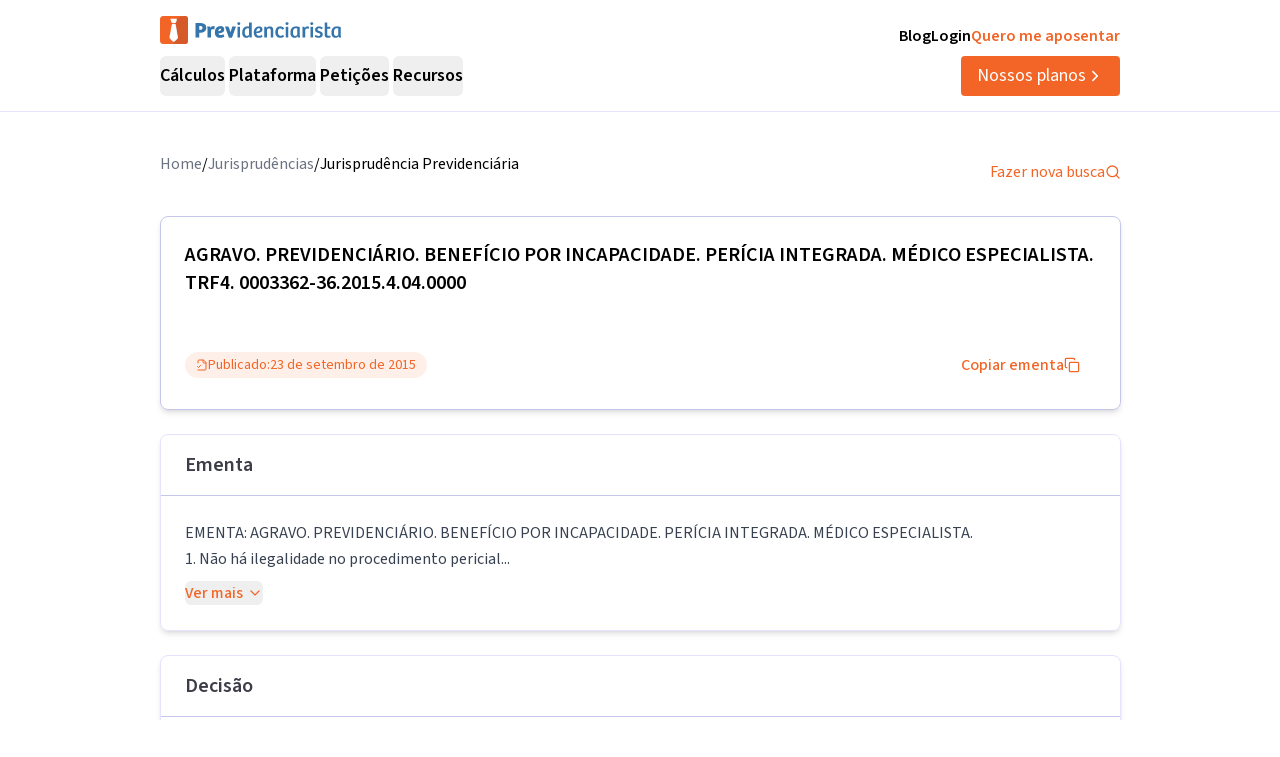

--- FILE ---
content_type: text/html; charset=utf-8
request_url: https://previdenciarista.com/TRF4/agravo-beneficio-por-incapacidade-pericia-integrada-medico-especialista-2015-09-23-0003362-36-2015-4-04-0000-7799753/
body_size: 19082
content:
<!DOCTYPE html><html lang="pt-BR" class="source_sans_3_89debad-module__dAezZG__className overflow-x-hidden"><head><meta charSet="utf-8"/><meta name="viewport" content="width=device-width, initial-scale=1"/><link rel="stylesheet" href="/_next/static/chunks/7c9a8ad2057d75c1.css?dpl=dpl_6Fw3CXoMqLahRToXrxewVzry6udw" data-precedence="next"/><link rel="stylesheet" href="/_next/static/chunks/84499412de071ebf.css?dpl=dpl_6Fw3CXoMqLahRToXrxewVzry6udw" data-precedence="next"/><link rel="preload" as="script" fetchPriority="low" href="/_next/static/chunks/e92f969284c31c96.js?dpl=dpl_6Fw3CXoMqLahRToXrxewVzry6udw"/><script src="/_next/static/chunks/037a91246871a318.js?dpl=dpl_6Fw3CXoMqLahRToXrxewVzry6udw" async=""></script><script src="/_next/static/chunks/94bde6376cf279be.js?dpl=dpl_6Fw3CXoMqLahRToXrxewVzry6udw" async=""></script><script src="/_next/static/chunks/89262f987f73df59.js?dpl=dpl_6Fw3CXoMqLahRToXrxewVzry6udw" async=""></script><script src="/_next/static/chunks/turbopack-be7d59ab2935bf20.js?dpl=dpl_6Fw3CXoMqLahRToXrxewVzry6udw" async=""></script><script src="/_next/static/chunks/b0a847d51681f483.js?dpl=dpl_6Fw3CXoMqLahRToXrxewVzry6udw" async=""></script><script src="/_next/static/chunks/a6c0991c9fc65970.js?dpl=dpl_6Fw3CXoMqLahRToXrxewVzry6udw" async=""></script><script src="/_next/static/chunks/ff1a16fafef87110.js?dpl=dpl_6Fw3CXoMqLahRToXrxewVzry6udw" async=""></script><script src="/_next/static/chunks/247eb132b7f7b574.js?dpl=dpl_6Fw3CXoMqLahRToXrxewVzry6udw" async=""></script><script src="/_next/static/chunks/d5146424d5be2bb5.js?dpl=dpl_6Fw3CXoMqLahRToXrxewVzry6udw" async=""></script><script src="/_next/static/chunks/b9d727a533a88e22.js?dpl=dpl_6Fw3CXoMqLahRToXrxewVzry6udw" async=""></script><script src="/_next/static/chunks/941300d7dfe76445.js?dpl=dpl_6Fw3CXoMqLahRToXrxewVzry6udw" async=""></script><script src="/_next/static/chunks/d893638e6388d445.js?dpl=dpl_6Fw3CXoMqLahRToXrxewVzry6udw" async=""></script><script src="/_next/static/chunks/9ec3db53ef51b017.js?dpl=dpl_6Fw3CXoMqLahRToXrxewVzry6udw" async=""></script><script src="/_next/static/chunks/5d88d6960b80a175.js?dpl=dpl_6Fw3CXoMqLahRToXrxewVzry6udw" async=""></script><script src="/_next/static/chunks/5ccc7154a014de0d.js?dpl=dpl_6Fw3CXoMqLahRToXrxewVzry6udw" async=""></script><script src="/_next/static/chunks/a38c56d7b596f473.js?dpl=dpl_6Fw3CXoMqLahRToXrxewVzry6udw" async=""></script><script src="/_next/static/chunks/8afec6fa1b0d56d0.js?dpl=dpl_6Fw3CXoMqLahRToXrxewVzry6udw" async=""></script><script src="/_next/static/chunks/d963a082cdb69b90.js?dpl=dpl_6Fw3CXoMqLahRToXrxewVzry6udw" async=""></script><script src="/_next/static/chunks/9eac687b985a7deb.js?dpl=dpl_6Fw3CXoMqLahRToXrxewVzry6udw" async=""></script><script src="/_next/static/chunks/8e8bf7d9981d9462.js?dpl=dpl_6Fw3CXoMqLahRToXrxewVzry6udw" async=""></script><link rel="preconnect" href="https://www.googletagmanager.com"/><link rel="preconnect" href="https://www.google-analytics.com"/><link rel="preconnect" href="https://d2ws28wh88s8ta.cloudfront.net"/><link rel="preconnect" href="https://dnz6yh8i3gcjs.cloudfront.net"/><link rel="preconnect" href="https://d2f1b5qfzcjkhq.cloudfront.net"/><meta name="next-size-adjust" content=""/><title>0003362-36.2015.4.04.0000/TRF4: AGRAVO. PREVIDENCIÁRIO...</title><meta name="description" content="EMENTA: AGRAVO. PREVIDENCIÁRIO. BENEFÍCIO POR INCAPACIDADE. PERÍCIA INTEGRADA. MÉDICO ESPECIALISTA. 1. Não há ilegalidade no procedimento pericial..."/><link rel="canonical" href="https://previdenciarista.com/trf4/agravo-beneficio-por-incapacidade-pericia-integrada-medico-especialista-2015-09-23-0003362-36-2015-4-04-0000-7799753/"/><meta property="og:title" content="0003362-36.2015.4.04.0000/TRF4: AGRAVO. PREVIDENCIÁRIO..."/><meta property="og:description" content="EMENTA: AGRAVO. PREVIDENCIÁRIO. BENEFÍCIO POR INCAPACIDADE. PERÍCIA INTEGRADA. MÉDICO ESPECIALISTA. 1. Não há ilegalidade no procedimento pericial..."/><meta property="og:url" content="https://previdenciarista.com/trf4/agravo-beneficio-por-incapacidade-pericia-integrada-medico-especialista-2015-09-23-0003362-36-2015-4-04-0000-7799753/"/><meta name="twitter:card" content="summary"/><meta name="twitter:title" content="0003362-36.2015.4.04.0000/TRF4: AGRAVO. PREVIDENCIÁRIO..."/><meta name="twitter:description" content="EMENTA: AGRAVO. PREVIDENCIÁRIO. BENEFÍCIO POR INCAPACIDADE. PERÍCIA INTEGRADA. MÉDICO ESPECIALISTA. 1. Não há ilegalidade no procedimento pericial..."/><link rel="icon" href="/favicon.ico?favicon.bce1550f.ico" sizes="32x32" type="image/x-icon"/><link rel="icon" href="/icon.png?icon.bce1550f.png" sizes="32x32" type="image/png"/><link rel="apple-touch-icon" href="/apple-icon.png?apple-icon.bce1550f.png" sizes="32x32" type="image/png"/><script type="application/ld+json">{"@context":"https://schema.org","@type":"Organization","@id":"https://previdenciarista.com/#Organization/","name":"Previdenciarista","alternateName":["Prev"],"legalName":"Previdenciarista Software Jurídico Ltda","description":"Plataforma de cálculos previdenciários e petições jurídicas para advogados de direito previdenciário.","url":"https://previdenciarista.com/","image":"https://previdenciarista.com/logos/brand.png","email":"contato@previdenciarista.com","telephone":"+555140638860","foundingDate":"2013-02-01","taxID":"19.765.871/0001-24","numberOfEmployees":{"type":"QuantitativeValue","minValue":20,"maxValue":30},"sameAs":["https://www.facebook.com/Previdenciaristacom","https://www.instagram.com/prevsite/","https://www.youtube.com/@prevsite","https://www.linkedin.com/company/previdenciarista","https://www.crunchbase.com/organization/previdenciarista","https://x.com/prevsite","https://previdenciarista.com/#organization/","https://previdenciarista.com/blog/","https://previdenciarista.com/#organization/","https://previdenciarista.com/blog/historia/"],"address":{"@type":"PostalAddress","streetAddress":"Rua Paul Harris, 91, sala 7","addressLocality":"Santa Maria","addressRegion":"BR","postalCode":"97015-480","addressCountry":"BR"}}</script><script type="application/ld+json">{"@context":"https://schema.org","@type":"Brand","slogan":"A plataforma indispensável para quem quer atuar em Direito Previdenciário.","@id":"https://previdenciarista.com/#Brand/","logo":"https://previdenciarista.com/logos/brand.png"}</script><script type="application/ld+json">{"@context":"https://schema.org","@type":"Organization","type":"Organization","name":"Previdenciarista","url":"https://previdenciarista.com/","sameAs":["https://www.facebook.com/Previdenciaristacom","https://www.instagram.com/prevsite/","https://www.youtube.com/@prevsite","https://www.linkedin.com/company/previdenciarista","https://www.crunchbase.com/organization/previdenciarista","https://x.com/prevsite"]}</script><script type="application/ld+json">{"@context":"https://schema.org","@type":"Organization","url":"https://previdenciarista.com/","logo":"https://previdenciarista.com/logos/brand.png","contactPoint":[{"telephone":"+555140638860","contactType":"customer service","email":"contato@previdenciarista.com","areaServed":"BR","availableLanguage":["Portuguese"]}]}</script><script type="application/ld+json">{"@context":"https://schema.org","@type":"BreadcrumbList","itemListElement":[{"@type":"ListItem","position":1,"item":{"@id":"https://previdenciarista.com/","name":"Início"}},{"@type":"ListItem","position":2,"item":{"@id":"https://previdenciarista.com/trf4/","name":"TRF4"}},{"@type":"ListItem","position":3,"item":{"@id":"https://previdenciarista.com/trf4/agravo-beneficio-por-incapacidade-pericia-integrada-medico-especialista-2015-09-23-0003362-36-2015-4-04-0000-7799753/","name":"Agravo Beneficio Por Incapacidade Pericia Integrada Medico Especialista 2015 09 23 0003362 36 2015 4 04 0000 7799753"}}]}</script><script src="/_next/static/chunks/a6dad97d9634a72d.js?dpl=dpl_6Fw3CXoMqLahRToXrxewVzry6udw" noModule=""></script></head><body><header class="px-6 flex items-center justify-between w-screen bg-white z-50 relative h-20 lg:h-[112px] border-b border-neutral-300" data-testid="header-container" data-variant="expanded"><div class="max-w-screen-lg mx-auto flex items-center w-full h-full lg:gap-10"><div class="w-full hidden lg:flex flex-col "><div class="flex justify-between w-full h-full"><div class="content-center justify-start"><!--$--><a data-testid="header-navigation-menu-logo-home" class="" href="/"><img alt="Logo previdenciarista" width="182" height="28" decoding="async" data-nimg="1" style="color:transparent" src="/logos/logo-full-blue.svg"/></a><!--/$--></div><div class="flex justify-end gap-4"><!--$--><a class="font-semibold py-2 hover:opacity-80 transition-all" data-testid="header-navigation-menu-blog" href="/blog/">Blog</a><!--/$--><!--$--><a target="_blank" class="font-semibold py-2 hover:opacity-80 transition-all" data-testid="header-navigation-menu-login" href="https://prev.app/login-escritorio/">Login</a><!--/$--><!--$--><a class="font-semibold py-2 text-brand-600 hover:text-brand-500 transition-all" data-testid="header-navigation-menu-quero-me-aposentar" href="/advogado-inss-aposentadoria-direito-previdenciario-online/">Quero me aposentar</a><!--/$--></div></div><div class="items-center justify-between gap-4 h-full hidden lg:flex"><div class="flex items-center"><nav aria-label="Main" data-orientation="horizontal" dir="ltr" class="relative z-10 flex max-w-max flex-1 items-center justify-center h-10 [&amp;_div.absolute]:top-[50px] [&amp;_div.absolute]:-left-4"><div style="position:relative"><ul data-orientation="horizontal" class="group flex flex-1 list-none items-center justify-center space-x-1 gap-6" dir="ltr"><li class="h-full"><button id="radix-_R_69iudb_-trigger-radix-_R_5m9iudb_" data-state="closed" aria-expanded="false" aria-controls="radix-_R_69iudb_-content-radix-_R_5m9iudb_" class="group inline-flex w-max items-center justify-center rounded-md bg-background py-2 transition-colors hover:bg-accent focus:bg-accent focus:text-accent-foreground focus:outline-none disabled:pointer-events-none disabled:opacity-50 data-[active]:bg-accent/50 data-[state=open]:bg-accent/50 group cursor-default text-lg group-hover/petitions:text-base-600 hover:text-base-600 font-semibold h-10" data-testid="header-navigation-menu-trigger-calculos" data-radix-collection-item="">Cálculos</button></li><li class="h-full"><button id="radix-_R_69iudb_-trigger-radix-_R_9m9iudb_" data-state="closed" aria-expanded="false" aria-controls="radix-_R_69iudb_-content-radix-_R_9m9iudb_" class="group inline-flex w-max items-center justify-center rounded-md bg-background py-2 transition-colors hover:bg-accent focus:bg-accent focus:text-accent-foreground focus:outline-none disabled:pointer-events-none disabled:opacity-50 data-[active]:bg-accent/50 data-[state=open]:bg-accent/50 group cursor-default text-lg group-hover/petitions:text-base-600 hover:text-base-600 font-semibold h-10" data-testid="header-navigation-menu-trigger-plataforma" data-radix-collection-item="">Plataforma</button></li><li class="group/petitions"><button id="radix-_R_69iudb_-trigger-radix-_R_dm9iudb_" data-state="closed" aria-expanded="false" aria-controls="radix-_R_69iudb_-content-radix-_R_dm9iudb_" class="group inline-flex w-max items-center justify-center rounded-md bg-background py-2 transition-colors hover:bg-accent focus:bg-accent focus:text-accent-foreground focus:outline-none disabled:pointer-events-none disabled:opacity-50 data-[active]:bg-accent/50 data-[state=open]:bg-accent/50 group cursor-default text-lg group-hover/petitions:text-base-600 hover:text-base-600 font-semibold h-10" data-testid="header-navigation-menu-trigger-peticoes" data-radix-collection-item="">Petições</button></li><li class="group/petitions"><button id="radix-_R_69iudb_-trigger-radix-_R_hm9iudb_" data-state="closed" aria-expanded="false" aria-controls="radix-_R_69iudb_-content-radix-_R_hm9iudb_" class="group inline-flex w-max items-center justify-center rounded-md bg-background py-2 transition-colors hover:bg-accent focus:bg-accent focus:text-accent-foreground focus:outline-none disabled:pointer-events-none disabled:opacity-50 data-[active]:bg-accent/50 data-[state=open]:bg-accent/50 group cursor-default text-lg group-hover/petitions:text-base-600 hover:text-base-600 font-semibold h-10" data-testid="header-navigation-menu-trigger-recursos" data-radix-collection-item="">Recursos</button></li></ul></div><div class="absolute top-20 flex justify-center"></div></nav></div><!--$--><a data-testid="header-navigation-menu-nossos-planos" class="rounded py-[6px] px-4 text-lg flex items-center justify-center gap-1 bg-brand-600 hover:bg-brand-500 transition-all text-white" href="/assine/">Nossos planos<svg xmlns="http://www.w3.org/2000/svg" width="18" height="18" viewBox="0 0 24 24" fill="none" stroke="currentColor" stroke-width="2" stroke-linecap="round" stroke-linejoin="round" class="lucide lucide-chevron-right"><path d="m9 18 6-6-6-6"></path></svg></a><!--/$--></div></div><div class="w-full flex lg:hidden"><div class="flex-1 items-center justify-start"><!--$--><a data-testid="header-navigation-menu-logo-home" class="lg:hidden w-full" href="/"><img alt="Logo previdenciarista" width="182" height="28" decoding="async" data-nimg="1" style="color:transparent" src="/logos/logo-full-blue.svg"/></a><!--/$--></div><div class="flex-1 justify-items-end"><button type="button" aria-haspopup="dialog" aria-expanded="false" aria-controls="radix-_R_2hiudb_" data-state="closed" aria-label="Abrir menu" title="Abrir menu" data-testid="header-navigation-menu-mobile-hamburger-trigger" class="bg-neutral-200 hover:bg-neutral-300 transition-all w-8 h-8 rounded flex items-center justify-end lg:hidden"><svg xmlns="http://www.w3.org/2000/svg" width="32" height="32" viewBox="0 0 24 24" fill="none" stroke="currentColor" stroke-width="2" stroke-linecap="round" stroke-linejoin="round" class="lucide lucide-menu"><line x1="4" x2="20" y1="12" y2="12"></line><line x1="4" x2="20" y1="6" y2="6"></line><line x1="4" x2="20" y1="18" y2="18"></line></svg></button></div></div></div></header><!--$?--><template id="B:0"></template><div class="min-h-screen flex items-center justify-center"><div class="animate-pulse space-y-4 w-full max-w-4xl px-4"><div class="h-8 bg-neutral-200 rounded w-3/4"></div><div class="h-6 bg-neutral-200 rounded w-full"></div><div class="h-6 bg-neutral-200 rounded w-full"></div><div class="h-6 bg-neutral-200 rounded w-2/3"></div></div></div><!--/$--><footer data-testid="footer" class="w-full bg-neutral-solid-1000 text-white px-6 z-20"><div class="max-w-screen-lg mx-auto w-full py-8 lg:py-[70px]"><div class="grid grid-cols-1 md:grid-cols-3 gap-8 lg:gap-12 mb-12 lg:mb-16"><div data-testid="footer-calculos-links" class="flex flex-col gap-4 lg:gap-6"><h3 class="font-bold text-lg">Cálculos Previdenciários</h3><div class="flex flex-col gap-3 lg:gap-4"><!--$--><a class="leading-[18px] hover:text-brand-500 transition-all" href="/extensao-produto/">Cálculo em 1 clique</a><!--/$--><!--$--><a class="leading-[18px] hover:text-brand-500 transition-all" href="/revisao-da-vida-toda-produto/">Revisão da vida toda</a><!--/$--><!--$--><a class="leading-[18px] hover:text-brand-500 transition-all" href="/liquidacao-produto/">Liquidação de sentença</a><!--/$--><!--$--><a class="leading-[18px] hover:text-brand-500 transition-all" href="/calculadora/tempo-de-contribuicao/">Tempo de contribuição</a><!--/$--><!--$--><a class="leading-[18px] hover:text-brand-500 transition-all" href="/calculadora/aposentadoria-especial/">Aposentadoria especial</a><!--/$--><!--$--><a class="leading-[18px] hover:text-brand-500 transition-all" href="/calculadora/aposentadoria-por-invalidez/">Aposentadoria por invalidez</a><!--/$--><!--$--><a class="leading-[18px] hover:text-brand-500 transition-all" href="/calculadora/aposentadoria-por-idade/">Aposentadoria por idade</a><!--/$--></div></div><div data-testid="footer-produtos-links" class="flex flex-col gap-4 lg:gap-6"><h3 class="font-bold text-lg">Produtos</h3><div class="flex flex-col gap-3 lg:gap-4"><!--$--><a class="leading-[18px] hover:text-brand-500 transition-all" href="/banco-de-laudos-produto/">Banco de laudos</a><!--/$--><!--$--><a class="leading-[18px] hover:text-brand-500 transition-all" href="/jurisprudencias/">Banco de jurisprudência</a><!--/$--><!--$--><a class="leading-[18px] hover:text-brand-500 transition-all" href="/advogados/">Diretório de advogados</a><!--/$--><!--$--><a class="leading-[18px] hover:text-brand-500 transition-all" href="/escritorios-produto/">Escritório virtual</a><!--/$--></div><h3 class="font-bold text-lg">Para segurados</h3><div class="flex flex-col gap-3 lg:gap-4"><!--$--><a class="leading-[18px] hover:text-brand-500 transition-all" href="/advogados/">Encontre advogados</a><!--/$--><!--$--><a class="leading-[18px] hover:text-brand-500 transition-all" href="/advogado-inss-aposentadoria-direito-previdenciario-online/">Tire suas dúvidas sobre NSS</a><!--/$--><!--$--><a class="leading-[18px] hover:text-brand-500 transition-all" href="/blog/">Notícias previdenciárias</a><!--/$--></div></div><div data-testid="footer-institucional-links" class="flex flex-col gap-4 lg:gap-6"><h3 class="font-bold text-lg">Portal</h3><div class="flex flex-col gap-3 lg:gap-4"><!--$--><a class="leading-[18px] hover:text-brand-500 transition-all" href="/blog/beneficios-previdenciarios/">Benefícios previdenciários</a><!--/$--><!--$--><a class="leading-[18px] hover:text-brand-500 transition-all" href="/blog/revisoes/">Revisões previdenciárias</a><!--/$--><!--$--><a class="leading-[18px] hover:text-brand-500 transition-all" href="/blog/">Notícias previdenciárias</a><!--/$--></div><h3 class="font-bold text-lg">Institucional</h3><div class="flex flex-col gap-3 lg:gap-4"><!--$--><a class="leading-[18px] hover:text-brand-500 transition-all" href="/blog/historia/">Quem somos</a><!--/$--><!--$--><a class="leading-[18px] hover:text-brand-500 transition-all" href="https://ajuda.previdenciarista.com/">Central de ajuda</a><!--/$--><!--$--><a class="leading-[18px] hover:text-brand-500 transition-all" href="/mapa/">Mapa</a><!--/$--><!--$--><a class="leading-[18px] hover:text-brand-500 transition-all" href="/termos-e-condicoes/">Termos de uso</a><!--/$--><!--$--><a class="leading-[18px] hover:text-brand-500 transition-all" href="/politica-de-privacidade/">Política de privacidade</a><!--/$--></div></div></div><div class="border-t border-neutral-800 mb-8 lg:mb-12"></div><div class="grid grid-cols-1 md:grid-cols-3 gap-6 items-center"><div class="flex justify-start"><!--$--><a target="_blank" rel="noopener noreferrer" class="hover:opacity-70 transition-all" href="/"><img alt="Logo Previdenciarista" loading="lazy" width="185" height="30" decoding="async" data-nimg="1" style="color:transparent" src="/logos/logo-full-white.svg"/></a><!--/$--></div><div data-testid="footer-social-links" class="flex items-center justify-center gap-4"><!--$--><a target="_blank" rel="noopener noreferrer" class="hover:opacity-70 transition-all" href="https://www.facebook.com/Previdenciaristacom/"><img alt="Facebook Previdenciarista" loading="lazy" width="24" height="24" decoding="async" data-nimg="1" class="" style="color:transparent" src="/icons/brands/facebook.svg"/></a><!--/$--><!--$--><a target="_blank" rel="noopener noreferrer" class="hover:opacity-70 transition-all" href="https://www.youtube.com/c/PrevidenciaristaCom"><img alt="Youtube Previdenciarista" loading="lazy" width="24" height="24" decoding="async" data-nimg="1" class="" style="color:transparent" src="/icons/brands/youtube.svg"/></a><!--/$--><!--$--><a target="_blank" rel="noopener noreferrer" class="hover:opacity-70 transition-all" href="https://www.instagram.com/prevsite/"><img alt="Instagram Previdenciarista" loading="lazy" width="24" height="24" decoding="async" data-nimg="1" class="" style="color:transparent" src="/icons/brands/instagram.svg"/></a><!--/$--><!--$--><a target="_blank" rel="noopener noreferrer" class="hover:opacity-70 transition-all" href="https://www.linkedin.com/company/previdenciarista/posts/?feedView=all"><img alt="Linkedin Previdenciarista" loading="lazy" width="24" height="24" decoding="async" data-nimg="1" class="" style="color:transparent" src="/icons/brands/linkedin.svg"/></a><!--/$--><!--$--><a target="_blank" rel="noopener noreferrer" class="hover:opacity-70 transition-all" href="https://x.com/prevsite"><img alt="X Previdenciarista (Twitter)" loading="lazy" width="24" height="24" decoding="async" data-nimg="1" class="" style="color:transparent" src="/icons/brands/x.svg"/></a><!--/$--></div><div class="justify-end"><p data-testid="footer-cnpj" class="text-right">CNPJ 19.765.871/0001-24</p><p data-testid="footer-since" class="text-right">Fundado em 2013</p></div></div></div></footer><div class="fixed bottom-0 left-0 z-[100] w-full h-[70px] flex items-center justify-center transition-all lg:hidden"><!--$?--><template id="B:1"></template><a target="_self" class="inline-flex font-semibold items-center shadow-md shadow-slate-400/50 justify-center bg-brand-600 text-xl text-white hover:bg-brand-500 mb-2 px-7 py-3 rounded-md" data-testid="button-ver-planos-footer-fixed-mobile" href="/assine/">Quero testar agora!<!-- --> <svg xmlns="http://www.w3.org/2000/svg" width="24" height="24" viewBox="0 0 24 24" fill="none" stroke="currentColor" stroke-width="2" stroke-linecap="round" stroke-linejoin="round" class="lucide lucide-chevron-right"><path d="m9 18 6-6-6-6"></path></svg></a><!--/$--></div><section class="Toastify" aria-live="polite" aria-atomic="false" aria-relevant="additions text" aria-label="Notifications Alt+T"></section><div class="fixed bottom-0 left-0 z-[100] w-full h-[70px] flex items-center justify-center transition-all lg:hidden"><!--$?--><template id="B:2"></template><a target="_self" class="inline-flex font-semibold items-center shadow-md shadow-slate-400/50 justify-center bg-brand-600 text-xl text-white hover:bg-brand-500 mb-2 px-7 py-3 rounded-md" data-testid="button-ver-planos-footer-fixed-mobile" href="/assine/">Quero testar agora!<!-- --> <svg xmlns="http://www.w3.org/2000/svg" width="24" height="24" viewBox="0 0 24 24" fill="none" stroke="currentColor" stroke-width="2" stroke-linecap="round" stroke-linejoin="round" class="lucide lucide-chevron-right"><path d="m9 18 6-6-6-6"></path></svg></a><!--/$--></div><script>requestAnimationFrame(function(){$RT=performance.now()});</script><script src="/_next/static/chunks/e92f969284c31c96.js?dpl=dpl_6Fw3CXoMqLahRToXrxewVzry6udw" id="_R_" async=""></script><div hidden id="S:0"><script type="application/ld+json">{"@context":"https://schema.org","@type":"WebPage","@id":"https://previdenciarista.com/trf4/agravo-beneficio-por-incapacidade-pericia-integrada-medico-especialista-2015-09-23-0003362-36-2015-4-04-0000-7799753/#webpage","url":"https://previdenciarista.com/trf4/agravo-beneficio-por-incapacidade-pericia-integrada-medico-especialista-2015-09-23-0003362-36-2015-4-04-0000-7799753/","name":"0003362-36.2015.4.04.0000/TRF4: AGRAVO. PREVIDENCIÁRIO...","isPartOf":{"@id":"https://previdenciarista.com/#app"},"breadcrumb":{"@type":"BreadcrumbList","itemListElement":[{"@type":"ListItem","position":1,"item":{"@id":"https://previdenciarista.com/","name":"Início"}},{"@type":"ListItem","position":2,"item":{"@id":"https://previdenciarista.com/jurisprudencias/","name":"Jurisprudências"}}]}}</script><script type="application/ld+json">{"@context":"https://schema.org","@type":"TechArticle","@id":"https://previdenciarista.com/trf4/agravo-beneficio-por-incapacidade-pericia-integrada-medico-especialista-2015-09-23-0003362-36-2015-4-04-0000-7799753/#article","mainEntityOfPage":{"@type":"WebPage","@id":"https://previdenciarista.com/trf4/agravo-beneficio-por-incapacidade-pericia-integrada-medico-especialista-2015-09-23-0003362-36-2015-4-04-0000-7799753/#webpage"},"headline":"0003362-36.2015.4.04.0000/TRF4: AGRAVO. PREVIDENCIÁRIO...","description":"EMENTA: AGRAVO. PREVIDENCIÁRIO. BENEFÍCIO POR INCAPACIDADE. PERÍCIA INTEGRADA. MÉDICO ESPECIALISTA. 1. Não há ilegalidade no procedimento pericial...","image":"https://previdenciarista.com/logos/brand.png","author":{"@type":"Organization","@id":"https://previdenciarista.com/#organization"},"publisher":{"@id":"https://previdenciarista.com/#organization"},"datePublished":"2015-09-23","dateModified":"2015-09-23","inLanguage":"pt-BR","keywords":["jurisprudência previdenciária","TRF4","EMENTA:   AGRAVO","PREVIDENCIÁRIO","BENEFÍCIO POR INCAPACIDADE","decisão judicial"],"isPartOf":{"@id":"https://previdenciarista.com/trf4/agravo-beneficio-por-incapacidade-pericia-integrada-medico-especialista-2015-09-23-0003362-36-2015-4-04-0000-7799753/#webpage"}}</script><div class="pt-10"><div class="relative z-10 mx-auto flex w-full max-w-[961px] flex-col items-start rounded bg-white pb-5 px-4 lg:px-0"><div class="w-full flex items-center justify-between pb-6"><ul class="flex-row justify-end gap-2 hidden lg:flex"><li class="text-gray-500"><!--$--><a class="text-base text-secondary-600 transition-colors hover:text-secondary-700" href="/">Home</a><!--/$--></li><span>/</span><li class="text-gray-500"><!--$--><a class="text-base text-secondary-600 transition-colors hover:text-secondary-700" href="/jurisprudencias/">Jurisprudências</a><!--/$--></li><span>/</span><li><p class="text-base text-secondary-600 transition-colors hover:text-secondary-700">Jurisprudência Previdenciária</p></li></ul><!--$--><a class="flex items-center gap-2 text-base text-brand-600 transition-colors hover:text-brand-700" href="/jurisprudencias/">Fazer nova busca<svg xmlns="http://www.w3.org/2000/svg" width="24" height="24" viewBox="0 0 24 24" fill="none" stroke="currentColor" stroke-width="2" stroke-linecap="round" stroke-linejoin="round" class="lucide lucide-search w-4 h-4"><circle cx="11" cy="11" r="8"></circle><path d="m21 21-4.3-4.3"></path></svg></a><!--/$--></div><main class="mx-auto w-full"><header><div class="w-full border border-neutral-400 p-6 shadow-md rounded-lg"><h1 data-testid="decision-title" class="pb-8 text-xl font-semibold" itemProp="headline">AGRAVO. PREVIDENCIÁRIO. BENEFÍCIO POR INCAPACIDADE. PERÍCIA INTEGRADA. MÉDICO ESPECIALISTA. TRF4. 0003362-36.2015.4.04.0000</h1><div class="flex flex-col lg:flex-row items-center justify-between w-full gap-4 mt-4"><div class="rounded-full border px-2.5 py-0.5 transition-colors focus:outline-none focus:ring-2 focus:ring-ring focus:ring-offset-2 border-transparent bg-brand-100 text-brand-600 hover:bg-brand-100 flex items-center justify-between gap-1 font-normal text-sm"><svg xmlns="http://www.w3.org/2000/svg" width="24" height="24" viewBox="0 0 24 24" fill="none" stroke="currentColor" stroke-width="2" stroke-linecap="round" stroke-linejoin="round" class="lucide lucide-file-check2 w-3 h-3"><path d="M4 22h14a2 2 0 0 0 2-2V7l-5-5H6a2 2 0 0 0-2 2v4"></path><path d="M14 2v4a2 2 0 0 0 2 2h4"></path><path d="m3 15 2 2 4-4"></path></svg><span>Publicado:</span><time dateTime="2015-09-23" itemProp="datePublished">23 de setembro de 2015</time></div><button class="justify-center whitespace-nowrap rounded-md text-base ring-offset-background focus-visible:outline-none focus-visible:ring-2 focus-visible:ring-ring focus-visible:ring-offset-2 disabled:pointer-events-none disabled:opacity-50 [&amp;_svg]:pointer-events-none [&amp;_svg]:size-4 [&amp;_svg]:shrink-0 border-none font-medium h-10 px-4 py-2 text-brand-600 hover:text-brand-500 transition-colors flex items-center gap-2 bg-transparent hover:bg-transparent" data-testid="decision-copy-citacao-button">Copiar ementa<svg xmlns="http://www.w3.org/2000/svg" width="24" height="24" viewBox="0 0 24 24" fill="none" stroke="currentColor" stroke-width="2" stroke-linecap="round" stroke-linejoin="round" class="lucide lucide-copy w-3 h-3"><rect width="14" height="14" x="8" y="8" rx="2" ry="2"></rect><path d="M4 16c-1.1 0-2-.9-2-2V4c0-1.1.9-2 2-2h10c1.1 0 2 .9 2 2"></path></svg></button></div></div><div class="w-full border border-neutral-300 shadow-md rounded-lg mt-6"><div class="py-4 flex items-center justify-between px-6 border-b border-neutral-400"><span class="text-xl font-semibold text-neutral-800">Ementa</span></div><div class="p-6"><div class="text-gray-700 leading-relaxed"><p data-testid="decision-ementa" class="whitespace-pre-line mb-2">EMENTA:   AGRAVO. PREVIDENCIÁRIO. BENEFÍCIO POR INCAPACIDADE. PERÍCIA INTEGRADA. MÉDICO ESPECIALISTA.
1. Não há ilegalidade no procedimento pericial...</p><button class="inline-flex items-center justify-center gap-2 whitespace-nowrap text-base ring-offset-background transition-colors focus-visible:outline-none focus-visible:ring-2 focus-visible:ring-ring focus-visible:ring-offset-2 disabled:pointer-events-none disabled:opacity-50 [&amp;_svg]:pointer-events-none [&amp;_svg]:size-4 [&amp;_svg]:shrink-0 rounded-md text-brand-600 hover:text-brand-700 hover:bg-brand-50 p-0 h-auto font-medium">Ver mais<svg xmlns="http://www.w3.org/2000/svg" width="24" height="24" viewBox="0 0 24 24" fill="none" stroke="currentColor" stroke-width="2" stroke-linecap="round" stroke-linejoin="round" class="lucide lucide-chevron-down w-4 h-4 ml-1"><path d="m6 9 6 6 6-6"></path></svg></button></div></div></div></header><section class="w-full border border-neutral-300 shadow-md rounded-lg mt-6"><div class="py-4 flex items-center justify-between px-6 border-b border-neutral-400"><span class="text-xl font-semibold text-neutral-800">Decisão</span></div><div class="p-6"><article data-testid="decision-content" class="ArticleDecision-module__Nb2ZpW__articleDecision" itemProp="articleBody"><div id="divGeral"><br/><table align="right" border="1"><tr><td align="center"><font size="2"><b>D.E.</b><br/><br/>Publicado em 24/09/2015</font></td></tr></table> <div class="identProcesso">AGRAVO DE INSTRUMENTO Nº 0003362-36.2015.4.04.0000/SC</div><table MyWidth="13,72" cols="3" rows="5" Border="0"><tr><td width="22%"><div class="parte">RELATOR</div></td><td width="3%" Align="Center"><div class="parte">:</div></td><td><div class="parte">Juiz Federal HERMES SIEDLER DA CONCEIÇÃO JÚNIOR</div></td></tr><tr><td width="22%"><div class="parte">AGRAVANTE</div></td><td width="3%" Align="Center"><div class="parte">:</div></td><td><div class="parte">SIMONE ZANCHET</div></td></tr><tr><td width="22%"><div class="parte">ADVOGADO</div></td><td width="3%" Align="Center"><div class="parte">:</div></td><td><div class="parte">Claudiomir Giaretton</div></td></tr><tr><td width="22%"><div class="parte">AGRAVADO</div></td><td width="3%" Align="Center"><div class="parte">:</div></td><td><div class="parte">INSTITUTO NACIONAL DO SEGURO SOCIAL - INSS</div></td></tr><tr><td width="22%"><div class="parte">ADVOGADO</div></td><td width="3%" Align="Center"><div class="parte">:</div></td><td><div class="parte">Procuradoria Regional da PFE-INSS</div></td></tr></table><div style="font-size:1pt;font-family:&#x27;Times New Roman&#x27;;text-align:center"></div><div class="titulo">EMENTA</div><div style="font-size:1pt;font-family:&#x27;Times New Roman&#x27;;text-align:center"></div><div class="ementa">AGRAVO. PREVIDENCIÁRIO. BENEFÍCIO POR INCAPACIDADE. PERÍCIA INTEGRADA. MÉDICO ESPECIALISTA.</div><div class="ementa">1. Não há ilegalidade no procedimento pericial denominado &quot;perícia integrada&quot; ou &quot;perícia médica judicial concentrada em audiência&quot;, previsto no § 2º do art. 421 do CPC.</div><div class="ementa">2. A perícia pode estar a cargo de médico especialista em Perícias Médicas Judiciais, na medida em que o profissional está habilitado a avaliar o grau de incapacidade laborativa.</div><div style="font-size:1pt;font-family:&#x27;Times New Roman&#x27;;text-align:center"></div><div class="titulo">ACÓRDÃO</div><div style="font-size:1pt;font-family:&#x27;Times New Roman&#x27;;text-align:center"></div><div class="paragrafoNormal">Vistos e relatados estes autos em que são partes as acima indicadas, decide a Egrégia 6ª Turma do Tribunal Regional Federal da 4ª Região, por unanimidade, negar provimento ao agravo de instrumento, nos termos do relatório, votos e notas de julgamento que ficam fazendo parte integrante do presente julgado.</div><div class="DataJulgA">Porto Alegre, 16 de setembro de 2015.</div><div style="font-size:1pt;font-family:&#x27;Times New Roman&#x27;;text-align:center"></div><div class="assinatura">Juiz Federal Hermes Siedler da Conceição Júnior</div><div class="assinatura">Relator</div><br/>             <hr/><font size="3"><table><tr><td colSpan="2">Documento eletrônico assinado por <b>Juiz Federal Hermes Siedler da Conceição Júnior, Relator</b>, na forma do artigo 1º, inciso III, da Lei 11.419, de 19 de dezembro de 2006 e Resolução TRF 4ª Região nº 17, de 26 de março de 2010.  A conferência da <b>autenticidade do documento</b> está disponível no endereço eletrônico http://www.trf4.jus.br/trf4/processos/verifica.php, mediante o preenchimento do código verificador <b>7799753v4</b> e, se solicitado, do código CRC <b>4CA8BE3D</b>.     </td></tr><tr><td colSpan="2">     </td></tr><tr><td colSpan="2">         Informações adicionais da assinatura:     </td></tr><tr><td width="30%">         Signatário (a):     </td><td>         Hermes Siedler da Conceição Júnior     </td></tr><tr><td>         Data e Hora:     </td><td>         17/09/2015 19:29     </td></tr></table></font><hr/><br/><br/><br style="page-break-after:always"/> <div class="identProcesso">AGRAVO DE INSTRUMENTO Nº 0003362-36.2015.4.04.0000/SC</div><table MyWidth="13,72" cols="3" rows="5" Border="0"><tr><td width="22%"><div class="parte">RELATOR</div></td><td width="3%" Align="Center"><div class="parte">:</div></td><td><div class="parte">Juiz Federal HERMES S DA CONCEIÇÃO JR</div></td></tr><tr><td width="22%"><div class="parte">AGRAVANTE</div></td><td width="3%" Align="Center"><div class="parte">:</div></td><td><div class="parte">SIMONE ZANCHET</div></td></tr><tr><td width="22%"><div class="parte">ADVOGADO</div></td><td width="3%" Align="Center"><div class="parte">:</div></td><td><div class="parte">Claudiomir Giaretton</div></td></tr><tr><td width="22%"><div class="parte">AGRAVADO</div></td><td width="3%" Align="Center"><div class="parte">:</div></td><td><div class="parte">INSTITUTO NACIONAL DO SEGURO SOCIAL - INSS</div></td></tr><tr><td width="22%"><div class="parte">ADVOGADO</div></td><td width="3%" Align="Center"><div class="parte">:</div></td><td><div class="parte">Procuradoria Regional da PFE-INSS</div></td></tr></table><div style="font-size:1pt;font-family:&#x27;Times New Roman&#x27;;text-align:center"></div><div class="titulo">RELATÓRIO</div><div style="font-size:1pt;font-family:&#x27;Times New Roman&#x27;;text-align:center"></div><div class="paragrafoNormal">Trata-se de agravo de instrumento, com pedido de efeito suspensivo, interposto contra decisão que, nos autos de ação objetivando a concessão de benefício por incapacidade, determinou a realização da perícia médica integrada na audiência designada para 24/08/2015, nomeando perito especialista em Medicina Legal e Perícias Médicas.</div><br/><div class="paragrafoNormal">Sustenta a agravante, em síntese, que a realização da perícia integrada viola diversos dispositivos do CPC. Assevera, ainda, a necessidade de nomeação de perito especialista em ortopedia e traumatologia. Por fim, suscita exceção de suspeição ao perito nomeado, que é réu em ação indenizatória patrocinada pelo seu causídico.</div><br/><div class="paragrafoNormal">Sem contrarrazões.</div><br/><div class="paragrafoNormal">É o relatório.</div><div style="font-size:1pt;font-family:&#x27;Times New Roman&#x27;;text-align:center"></div><div class="titulo">VOTO</div><div style="font-size:1pt;font-family:&#x27;Times New Roman&#x27;;text-align:center"></div><div class="paragrafoNormal">Inicialmente, quanto à suspeição do perito nomeado, observo que não houve a respectiva suscitação na origem por meio do procedimento adequado (incidente próprio), como determina o § 1º do art. 138 do CPC, pelo que não pode ser objeto de apreciação nesta sede recursal, sob pena de supressão de instância</div><br/><div class="paragrafoNormal">Portanto, não se conhece do recurso no ponto.</div><br/><div class="paragrafoNormal">A Sexta Turma, no julgamento do AI nº 0005705-73.2013.404.0000/SC, assim solveu a questão relativa à chamada perícia integrada ou em audiência:</div><br/><div class="citacao"><i>AUXÍLIO-DOENÇA. PERÍCIA INTEGRADA. CPC, ART. 421, § 2º. NULIDADE. NÃO OCORRÊNCIA. PERÍCIA JUDICIAL. INCAPACIDADE ORTOPÉDICA. CLÍNICO GERAL. TECNICAMENTE PREPARADO. 1. Não há ilegalidade no procedimento pericial denominado &quot;perícia integrada&quot; ou &quot;perícia médica judicial concentrada em audiência&quot;, previsto no § 2º do art. 421 do CPC. 2. O clínico geral é tecnicamente preparado para realização de perícia judicial relativa à incapacidade ortopédica. (TRF4, AGRAVO DE INSTRUMENTO Nº 0005705-73.2013.404.0000, 6ª TURMA, Des. Federal VÂNIA HACK DE ALMEIDA, POR UNANIMIDADE, D.E. 06/02/2015, PUBLICAÇÃO EM 09/02/2015)</i></div><br/><div class="paragrafoNormal">Em seu voto condutor, o Relator à época do julgamento (suspenso pelo pedido de vista do Desembargador Federal Celso Kipper), Desembargador Federal Néfi Cordeiro (hoje Ministro do Superior Tribunal de Justiça), assim se manifestou:</div><br/><div class="citacao"><i>&quot;A denominada perícia integrada nada mais é que a simplificada realização da mais onerosa prova do processo civil, por via expedita e sem prejuízos antecipadamente afirmáveis. Vem o perito a realizar o mesmo exame que faria em ordinária designação formal, responde de igual modo às perguntas e ainda ganha em eficiência o processo com a possibilidade de vários atendimentos por único perito (assim em atividade mais célere e econômica) e muitas vezes inclusive com a possibilidade de reperguntas e esclarecimentos imediatos na audiência.</i></div><div class="citacao"><i>A impugnação pela dificuldade de impugnar o perito e de confrontar o laudo com assistentes técnicos resta superável por poderem tais condutas ocorrer mesmo após a perícia - a parte impugna após o perito suspeito ou incapaz, e faz juntar laudos diversos de seus assistentes. Quando aos quesitos suplementares, a realização da perícia em audiência até facilita na obtenção dos esclarecimentos que pretenderiam.</i></div><div class="citacao"><i>Desse modo, sem prejuízos antecipáveis - o que por si já impediria o reconhecimento de nulidade -, ou mesmo constatados, e sendo a perícia integrada mais apta à realização da verdade e à eficiência processual, rejeito a pretensão de invalidade pretendida.</i></div><div class="citacao"><i>Quanto à necessidade de perito especialista, não vejo obstáculo para que a incapacidade ortopédica seja constatada pelo médico em questão, pois, não se tratando de tratamento especializado, mas de constatação de incapacidade, é tecnicamente preparado para tanto o clínico geral, mormente pós-graduando em perícias médicas judiciais.</i></div><br/><div class="paragrafoNormal">Em seu voto-vista, o Desembargador Federal Celso Kipper, secundou neste termos a manifestação do Relator:</div><br/><div class="citacao"><i>&quot;Após pedido de vista para melhor exame, acompanho o eminente relator.</i></div><div class="citacao"><i>Já manifestei entendimento no sentido de que, em ação previdenciária visando à obtenção de benefício previdenciário por incapacidade, não seria possível a adoção da chamada perícia integrada porque afrontaria o devido processo legal, em especial pela não apresentação do laudo em cartório ao menos vinte dias antes da audiência de instrução e julgamento (CPC, art. 433, caput) e pela impossibilidade de apresentação dos pareceres dos assistentes técnicos no prazo comum de dez dias após intimadas as partes da apresentação do laudo (CPC, art. 433, parágrafo único).</i></div><div class="citacao"><i>Repensando a questão, tenho que a perícia integrada, que se consubstancia, no caso em questão, em uma perícia médica judicial realizada em audiência, não afronta os dispositivos legais atinentes à matéria na medida em que o Código de Processo Civil, em seu art. 421, §2º, autoriza a realização de perícia consistente apenas pela inquirição, pelo juiz, do perito e dos assistentes, por ocasião da audiência de instrução e julgamento, a respeito das coisas que houverem informalmente examinado ou avaliado.</i></div><div class="citacao"><i>Não bastasse isso, é de se ver que a perícia integrada apresenta vários pontos positivos, a saber: a ) garante, via de regra, maior celeridade processual; b) permite melhor esclarecimento da situação fática objeto da perícia, na medida em que o perito pode ser questionado direta e presencialmente, na audiência, tanto pelo juiz, como pelas partes (por seus advogados) ou seus assistentes técnicos, facilitando a busca pela verdade real; c) evita a elaboração de laudos médicos lacônicos ou contraditórios, tão comuns na experiência do processo previdenciário.</i></div><div class="citacao"><i>Ademais, a perícia integrada não impede a determinação, pelo juiz, de ofício ou a pedido das partes, de outras diligências que se fizerem necessárias ao deslinde da causa.</i></div><div class="citacao"><i>Nessa linha, trago à colação o seguinte precedente da Terceira Seção deste Tribunal:</i></div><br/><div class="citacao"><i>PREVIDENCIÁRIO. AUXÍLIO-DOENÇA. APOSENTADORIA POR INVALIDEZ. AGRAVO RETIDO. PERÍCIA INTEGRADA. LEGALIDADE. INCAPACIDADE LABORATIVA COMPROVADA. 1. É admitida a flexibilização da prova pericial pela regra inserta no § 2º do art. 421, do CPC. 2. Ausente comprovação de prejuízo, a realização da audiência de instrução e julgamento juntamente com a perícia médica (integrada), atende aos princípios do contraditório e ampla defesa. 3. Comprovada pelo conjunto probatório, a incapacidade laborativa total e permanente da parte autora, considerados o quadro clínico e as condições pessoais, é de ser reformada a sentença para conceder o benefício de auxílio-doença desde a DER e sua conversão em aposentadoria por invalidez desde a data do laudo judicial. (TRF4, AC 0001605-85.2012.404.9999, Terceira Seção, Relator João Batista Pinto Silveira, D.E. 07/07/2014)&quot;</i></div><br/><div class="paragrafoNormal">No mesmo sentido, é o entendimento da Quinta Turma desta Corte:</div><br/><div class="citacao"><i>PREVIDENCIÁRIO. AUXÍLIO-DOENÇA. APOSENTADORIA POR INVALIDEZ. PERÍCIA INTEGRADA. ESPECIALIDADE DO PERITO. COMPLEMENTAÇÃO. IMPROPRIEDADE. INCAPACIDADE NÃO CARACTERIZADA. MANUTENÇÃO DA SENTENÇA. I. Não há ilegalidade no procedimento pericial denominado &quot;perícia integrada&quot; ou &quot;perícia médica judicial concentrada em audiência&quot;. II. A perícia pode estar a cargo de médico especialista em Perícias Médicas Judiciais, na medida em que o profissional está habilitado a avaliar o grau de incapacidade laborativa. III. Se o laudo pericial mostra-se devidamente fundamentado e o magistrado se dá por munido de suficientes elementos de convicção, tem ele o poder de indeferir a complementação de perícia. IV. Não caracterizada a incapacidade laboral da segurada, imprópria a concessão de auxílio-doença ou aposentadoria por invalidez em seu favor. (TRF4, APELAÇÃO CÍVEL Nº 0020550-86.2013.404.9999, 5ª TURMA, Des. Federal ROGERIO FAVRETO, POR UNANIMIDADE, D.E. 03/02/2014)</i></div><br/><div class="paragrafoNormal">Portando, a jurisprudência desta Casa admite como possível a realização de perícia médica integrada ou perícia médica judicial concentrada em audiência.</div><br/><div class="paragrafoNormal">Com relação à necessidade de especialista, tenho que não existe, <i>a priori</i>, óbice a que um médico especializado em medicina legal e perícia médica realize a perícia <i>in casu</i>, na medida em que possui conhecimento técnico suficiente para a avaliação proposta e a elaboração de laudo bem fundamentado e conclusivo, ainda que não seja especialista nas enfermidades de que a parte demandante refere ser portadora.</div><br/><div class="paragrafoNormal">A propósito, colaciono os seguintes julgados deste Tribunal:</div><br/><div class="citacao"><i>PREVIDENCIÁRIO. AUXÍLIO-DOENÇA. APOSENTADORIA POR INVALIDEZ. PERÍCIA INTEGRADA. ESPECIALIDADE DO PERITO. COMPLEMENTAÇÃO. IMPROPRIEDADE. INCAPACIDADE NÃO CARACTERIZADA. MANUTENÇÃO DA SENTENÇA.</i></div><div class="citacao"><i>I. Não há ilegalidade no procedimento pericial denominado &quot;perícia integrada&quot; ou &quot;perícia médica judicial concentrada em audiência&quot;.</i></div><div class="citacao"><i>II. <b>A perícia pode estar a cargo de médico especialista em Perícias Médicas Judiciais, na medida em que o profissional está habilitado a avaliar o grau de incapacidade laborativa.</b></i></div><div class="citacao"><i>III e IV. Omissis.</i></div><div class="citacao"><i>(AC nº 0020550-86.2013.404.9999, 5ª TURMA, Des. Federal ROGERIO FAVRETO, D.E. 03/02/2014) Grifou-se.</i></div><br/><div class="citacao"><i>PREVIDENCIÁRIO. AUXÍLIO-DOENÇA. AGRAVO RETIDO. NULIDADE DA PERÍCIA. PERÍCIA INTEGRADA. FALTA DE ESPECIALIDADE DO MÉDICO PERITO. INDEFERIMENTO DA OITIVA DE TESTEMUNHAS. INCAPACIDADE LABORAL NÃO COMPROVADA.</i></div><div class="citacao"><i>I. Não há ilegalidade no procedimento pericial denominado &quot;perícia integrada&quot; ou &quot;perícia médica judicial concentrada em audiência&quot;.</i></div><div class="citacao"><i>II. <b>Não há óbice a que a perícia esteja a cargo de médico pós graduando em perícias médicas judiciais e especialista em Medicina Legal e perícia Médica,</b> <b>na medida em que se mostra habilitado a avaliar o grau de incapacidade laborativa, embora não seja especialista nas enfermidades de que o Autor se diz portador</b>.</i></div><div class="citacao"><i>II. Se o magistrado se dá por munido de suficientes elementos de convicção, tem ele o poder de indeferir a oitiva de testemunhas e produção de prova que entender desnecessária.</i></div><div class="citacao"><i>II. Hipótese em que não comprovada incapacidade laboral, impondo-se a manutenção da sentença de improcedência do pedido de concessão de auxílio-doença.</i></div><div class="citacao"><i>(AC n. 0009880-23.2012.404.9999/SC, 5ª Turma, Rel. Juiz Federal ROGER RAUPP RIOS, D.E. 28-08-2012) Grifou-se.</i></div><br/><div class="paragrafoNormal">Ante o exposto, voto por negar provimento ao agravo de instrumento.</div><div style="font-size:1pt;font-family:&#x27;Times New Roman&#x27;;text-align:center"></div><div class="assinatura">Juiz Federal Hermes Siedler da Conceição Júnior</div><div class="assinatura">Relator</div><br/>             <hr/><font size="3"><table><tr><td colSpan="2">Documento eletrônico assinado por <b>Juiz Federal Hermes Siedler da Conceição Júnior, Relator</b>, na forma do artigo 1º, inciso III, da Lei 11.419, de 19 de dezembro de 2006 e Resolução TRF 4ª Região nº 17, de 26 de março de 2010.  A conferência da <b>autenticidade do documento</b> está disponível no endereço eletrônico http://www.trf4.jus.br/trf4/processos/verifica.php, mediante o preenchimento do código verificador <b>7799752v6</b> e, se solicitado, do código CRC <b>91B9FE08</b>.     </td></tr><tr><td colSpan="2">     </td></tr><tr><td colSpan="2">         Informações adicionais da assinatura:     </td></tr><tr><td width="30%">         Signatário (a):     </td><td>         Hermes Siedler da Conceição Júnior     </td></tr><tr><td>         Data e Hora:     </td><td>         17/09/2015 19:29     </td></tr></table></font><hr/><br/><br/><br style="page-break-after:always"/> <div class="titulo">EXTRATO DE ATA DA SESSÃO DE 16/09/2015</div><div class="identProcesso">AGRAVO DE INSTRUMENTO Nº 0003362-36.2015.4.04.0000/SC</div><div class="paragrafoNormSRecuo">ORIGEM: SC 03003282020148240001</div><div style="font-size:1pt;font-family:&#x27;Times New Roman&#x27;;text-align:center"></div><table MyWidth="13,72" cols="3" rows="3" Border="0"><tr><td width="22%"><div class="parteSN">RELATOR</div></td><td width="3%" Align="Center"><div class="parteSN">:</div></td><td><div class="parteSN">Juiz Federal HERMES S DA CONCEIÇÃO JR</div></td></tr><tr><td width="22%"><div class="parteSN">PRESIDENTE</div></td><td width="3%" Align="Center"><div class="parteSN">:</div></td><td><div class="parteSN">Desembargadora Federal Vânia Hack de Almeida</div></td></tr><tr><td width="22%"><div class="parteSN">PROCURADOR</div></td><td width="3%" Align="Center"><div class="parteSN">:</div></td><td><div class="parteSN">Procuradora Regional da República Adriana Zawada Melo</div></td></tr></table><table MyWidth="13,72" cols="3" rows="4" Border="0"><tr><td width="22%"><div class="parteSN">AGRAVANTE</div></td><td width="3%" Align="Center"><div class="parteSN">:</div></td><td><div class="parteSN">SIMONE ZANCHET</div></td></tr><tr><td width="22%"><div class="parteSN">ADVOGADO</div></td><td width="3%" Align="Center"><div class="parteSN">:</div></td><td><div class="parteSN">Claudiomir Giaretton</div></td></tr><tr><td width="22%"><div class="parteSN">AGRAVADO</div></td><td width="3%" Align="Center"><div class="parteSN">:</div></td><td><div class="parteSN">INSTITUTO NACIONAL DO SEGURO SOCIAL - INSS</div></td></tr><tr><td width="22%"><div class="parteSN">ADVOGADO</div></td><td width="3%" Align="Center"><div class="parteSN">:</div></td><td><div class="parteSN">Procuradoria Regional da PFE-INSS</div></td></tr></table><div style="font-size:1pt;font-family:&#x27;Times New Roman&#x27;;text-align:center"></div><div class="paragrafoNormal">Certifico que este processo foi incluído na Pauta do dia 16/09/2015, na seqüência 417, disponibilizada no DE de 01/09/2015, da qual foi intimado(a) INSTITUTO NACIONAL DO SEGURO SOCIAL - INSS, o MINISTÉRIO PÚBLICO FEDERAL e as demais PROCURADORIAS FEDERAIS.</div><div style="font-size:1pt;font-family:&#x27;Times New Roman&#x27;;text-align:center"></div><div class="paragrafoNormal">Certifico que o(a) 6ª TURMA, ao apreciar os autos do processo em epígrafe, em sessão realizada nesta data, proferiu a seguinte decisão:</div><div class="paragrafoNormal">A TURMA, POR UNANIMIDADE, DECIDIU NEGAR PROVIMENTO AO AGRAVO DE INSTRUMENTO.</div><div style="font-size:1pt;font-family:&#x27;Times New Roman&#x27;;text-align:center"></div><table MyWidth="13,72" cols="3" rows="4" Border="0"><tr><td width="22%"><div class="parteSN">RELATOR ACÓRDÃO</div></td><td width="3%" Align="Center"><div class="parteSN">:</div></td><td><div class="parteSN">Juiz Federal HERMES S DA CONCEIÇÃO JR</div></td></tr><tr><td width="22%"><div class="parteSN">VOTANTE(S)</div></td><td width="3%" Align="Center"><div class="parteSN">:</div></td><td><div class="parteSN">Juiz Federal HERMES S DA CONCEIÇÃO JR</div></td></tr><tr><td width="22%"><div class="parteSN"></div></td><td width="3%" Align="Center"><div class="parteSN">:</div></td><td><div class="parteSN">Des. Federal JOÃO BATISTA PINTO SILVEIRA</div></td></tr><tr><td width="22%"><div class="parteSN"></div></td><td width="3%" Align="Center"><div class="parteSN">:</div></td><td><div class="parteSN">Des. Federal VÂNIA HACK DE ALMEIDA</div></td></tr></table><div style="font-size:1pt;font-family:&#x27;Times New Roman&#x27;;text-align:center"></div><div class="assinatura"> Gilberto Flores do Nascimento</div><div class="assinatura">Diretor de Secretaria</div><div style="font-size:1pt;font-family:&#x27;Times New Roman&#x27;;text-align:center"></div><br/>             <hr/><font size="3"><table><tr><td colSpan="2">Documento eletrônico assinado por <b>Gilberto Flores do Nascimento, Diretor de Secretaria</b>, na forma do artigo 1º, inciso III, da Lei 11.419, de 19 de dezembro de 2006 e Resolução TRF 4ª Região nº 17, de 26 de março de 2010.  A conferência da <b>autenticidade do documento</b> está disponível no endereço eletrônico http://www.trf4.jus.br/trf4/processos/verifica.php, mediante o preenchimento do código verificador <b>7841373v1</b> e, se solicitado, do código CRC <b>415960B7</b>.     </td></tr><tr><td colSpan="2">     </td></tr><tr><td colSpan="2">         Informações adicionais da assinatura:     </td></tr><tr><td width="30%">         Signatário (a):     </td><td>         Gilberto Flores do Nascimento     </td></tr><tr><td>         Data e Hora:     </td><td>         16/09/2015 21:22     </td></tr></table></font><hr/><br/><br/><br style="page-break-after:always"/><p></p></div></article></div></section><section class="w-full flex justify-center py-16 bg-white lg:flex-row-reverse" style="opacity:1;transform:translateY(20px)"><div class="flex flex-col items-center justify-between max-w-[1056px] w-full lg:flex-row gap-4 px-6 lg:px-12"><div class="flex flex-col gap-4 max-w-[472px]"><h2 class="font-bold text-3xl" style="opacity:1;transform:translateX(-20px)">A plataforma indispensável para quem quer atuar em Direito Previdenciário</h2><p class="font-normal text-neutral-800 text-lg" style="opacity:1;transform:translateX(-20px)">Projetada para tornar seu trabalho mais ágil e seguro, ela oferece tudo o que você precisa para atuar com confiança.</p><div class="" style="opacity:1;transform:translateY(20px)"><!--$--><a class="bg-brand-600 hover:opacity-80 transition-all text-white px-4 py-2 rounded-md mt-4 w-fit items-center justify-normal gap-2 hidden lg:flex" href="/assine/">Quero testar agora!<svg xmlns="http://www.w3.org/2000/svg" width="24" height="24" viewBox="0 0 24 24" fill="none" stroke="currentColor" stroke-width="2" stroke-linecap="round" stroke-linejoin="round" class="lucide lucide-chevron-right w-4 h-4"><path d="m9 18 6-6-6-6"></path></svg></a><!--/$--><!--$--><a class="flex text-brand-600 mt-4 text-sm" href="/reative/">Tem ou teve uma assinatura no passado? <br class="block lg:hidden"/> Reative aqui<svg xmlns="http://www.w3.org/2000/svg" width="24" height="24" viewBox="0 0 24 24" fill="none" stroke="currentColor" stroke-width="2" stroke-linecap="round" stroke-linejoin="round" class="lucide lucide-chevron-right w-4 h-4 self-center"><path d="m9 18 6-6-6-6"></path></svg></a><!--/$--></div></div><div class="" style="opacity:1;transform:scale(0.8)"><img alt="Produtos Previdenciaristas" loading="lazy" width="327" height="372" decoding="async" data-nimg="1" style="color:transparent" srcSet="/_next/image/?url=%2Fimages%2Fsection-2-hero-image.png&amp;w=360&amp;q=75 1x, /_next/image/?url=%2Fimages%2Fsection-2-hero-image.png&amp;w=750&amp;q=75 2x" src="/_next/image/?url=%2Fimages%2Fsection-2-hero-image.png&amp;w=750&amp;q=75"/></div></div></section></main></div></div></div><script>$RB=[];$RV=function(a){$RT=performance.now();for(var b=0;b<a.length;b+=2){var c=a[b],e=a[b+1];null!==e.parentNode&&e.parentNode.removeChild(e);var f=c.parentNode;if(f){var g=c.previousSibling,h=0;do{if(c&&8===c.nodeType){var d=c.data;if("/$"===d||"/&"===d)if(0===h)break;else h--;else"$"!==d&&"$?"!==d&&"$~"!==d&&"$!"!==d&&"&"!==d||h++}d=c.nextSibling;f.removeChild(c);c=d}while(c);for(;e.firstChild;)f.insertBefore(e.firstChild,c);g.data="$";g._reactRetry&&requestAnimationFrame(g._reactRetry)}}a.length=0};
$RC=function(a,b){if(b=document.getElementById(b))(a=document.getElementById(a))?(a.previousSibling.data="$~",$RB.push(a,b),2===$RB.length&&("number"!==typeof $RT?requestAnimationFrame($RV.bind(null,$RB)):(a=performance.now(),setTimeout($RV.bind(null,$RB),2300>a&&2E3<a?2300-a:$RT+300-a)))):b.parentNode.removeChild(b)};$RC("B:0","S:0")</script><div hidden id="S:1"><a target="_self" class="inline-flex font-semibold items-center shadow-md shadow-slate-400/50 justify-center bg-brand-600 text-xl text-white hover:bg-brand-500 mb-2 px-7 py-3 rounded-md" data-testid="button-ver-planos-footer-fixed-mobile" href="/assine/">Quero testar agora!<!-- --> <svg xmlns="http://www.w3.org/2000/svg" width="24" height="24" viewBox="0 0 24 24" fill="none" stroke="currentColor" stroke-width="2" stroke-linecap="round" stroke-linejoin="round" class="lucide lucide-chevron-right"><path d="m9 18 6-6-6-6"></path></svg></a></div><script>$RC("B:1","S:1")</script><div hidden id="S:2"><a target="_self" class="inline-flex font-semibold items-center shadow-md shadow-slate-400/50 justify-center bg-brand-600 text-xl text-white hover:bg-brand-500 mb-2 px-7 py-3 rounded-md" data-testid="button-ver-planos-footer-fixed-mobile" href="/assine/">Quero testar agora!<!-- --> <svg xmlns="http://www.w3.org/2000/svg" width="24" height="24" viewBox="0 0 24 24" fill="none" stroke="currentColor" stroke-width="2" stroke-linecap="round" stroke-linejoin="round" class="lucide lucide-chevron-right"><path d="m9 18 6-6-6-6"></path></svg></a></div><script>$RC("B:2","S:2")</script><script>(self.__next_f=self.__next_f||[]).push([0])</script><script>self.__next_f.push([1,"1:\"$Sreact.fragment\"\nb:I[68027,[],\"default\"]\nc:I[45728,[\"/_next/static/chunks/b0a847d51681f483.js?dpl=dpl_6Fw3CXoMqLahRToXrxewVzry6udw\",\"/_next/static/chunks/a6c0991c9fc65970.js?dpl=dpl_6Fw3CXoMqLahRToXrxewVzry6udw\"],\"BreadcrumbProvider\"]\nd:I[39756,[\"/_next/static/chunks/ff1a16fafef87110.js?dpl=dpl_6Fw3CXoMqLahRToXrxewVzry6udw\",\"/_next/static/chunks/247eb132b7f7b574.js?dpl=dpl_6Fw3CXoMqLahRToXrxewVzry6udw\"],\"default\"]\ne:I[52018,[\"/_next/static/chunks/b0a847d51681f483.js?dpl=dpl_6Fw3CXoMqLahRToXrxewVzry6udw\",\"/_next/static/chunks/a6c0991c9fc65970.js?dpl=dpl_6Fw3CXoMqLahRToXrxewVzry6udw\",\"/_next/static/chunks/d5146424d5be2bb5.js?dpl=dpl_6Fw3CXoMqLahRToXrxewVzry6udw\"],\"default\"]\nf:I[37457,[\"/_next/static/chunks/ff1a16fafef87110.js?dpl=dpl_6Fw3CXoMqLahRToXrxewVzry6udw\",\"/_next/static/chunks/247eb132b7f7b574.js?dpl=dpl_6Fw3CXoMqLahRToXrxewVzry6udw\"],\"default\"]\n10:I[5234,[\"/_next/static/chunks/b0a847d51681f483.js?dpl=dpl_6Fw3CXoMqLahRToXrxewVzry6udw\",\"/_next/static/chunks/a6c0991c9fc65970.js?dpl=dpl_6Fw3CXoMqLahRToXrxewVzry6udw\",\"/_next/static/chunks/b9d727a533a88e22.js?dpl=dpl_6Fw3CXoMqLahRToXrxewVzry6udw\"],\"default\"]\n11:I[42736,[\"/_next/static/chunks/b0a847d51681f483.js?dpl=dpl_6Fw3CXoMqLahRToXrxewVzry6udw\",\"/_next/static/chunks/a6c0991c9fc65970.js?dpl=dpl_6Fw3CXoMqLahRToXrxewVzry6udw\"],\"default\"]\n12:I[70319,[\"/_next/static/chunks/b0a847d51681f483.js?dpl=dpl_6Fw3CXoMqLahRToXrxewVzry6udw\",\"/_next/static/chunks/a6c0991c9fc65970.js?dpl=dpl_6Fw3CXoMqLahRToXrxewVzry6udw\"],\"ToastContainer\"]\n13:I[87767,[\"/_next/static/chunks/b0a847d51681f483.js?dpl=dpl_6Fw3CXoMqLahRToXrxewVzry6udw\",\"/_next/static/chunks/a6c0991c9fc65970.js?dpl=dpl_6Fw3CXoMqLahRToXrxewVzry6udw\",\"/_next/static/chunks/941300d7dfe76445.js?dpl=dpl_6Fw3CXoMqLahRToXrxewVzry6udw\",\"/_next/static/chunks/d893638e6388d445.js?dpl=dpl_6Fw3CXoMqLahRToXrxewVzry6udw\",\"/_next/static/chunks/9ec3db53ef51b017.js?dpl=dpl_6Fw3CXoMqLahRToXrxewVzry6udw\",\"/_next/static/chunks/5d88d6960b80a175.js?dpl=dpl_6Fw3CXoMqLahRToXrxewVzry6udw\",\"/_next/static/chunks/5ccc7154a014de0d.js?dpl=dpl_6Fw3CXoMqLahRToXrxewVzry6udw\"],\"default\"]\n14:I[50456,[\"/_next/static/chunks/b0a847d51681f483.js?dpl=dpl_6Fw3CXoMqLahRToXrxewVzry6udw\",\"/_next/static/chunks/a6c0991c9fc65970.js?dpl=dpl_6Fw3CXoMqLahRToXrxewVzry6udw\",\"/_next/static/chunks/941300d7dfe76445.js?dpl=dpl_6Fw3CXoMqLahRToXrxewVzry6udw\",\"/_next/static/chunks/d893638e6388d445.js?dpl=dpl_6Fw3CXoMqLahRToXrxewVzry6udw\",\"/_next/static/chunks/9ec3db53ef51b017.js?dpl=dpl_6Fw3CXoMqLahRToXrxewVzry6udw\",\"/_next/static/chunks/5d88d6960b80a175.js?dpl=dpl_6Fw3CXoMqLahRToXrxewVzry6udw\",\"/_next/static/chunks/5ccc7154a014de0d.js?dpl=dpl_6Fw3CXoMqLahRToXrxewVzry6udw\"],\"default\"]\n15:I[79495,[\"/_next/static/chunks/b0a847d51681f483.js?dpl=dpl_6Fw3CXoMqLahRToXrxewVzry6udw\",\"/_next/static/chunks/a6c0991c9fc65970.js?dpl=dpl_6Fw3CXoMqLahRToXrxewVzry6udw\",\"/_next/static/chunks/941300d7dfe76445.js?dpl=dpl_6Fw3CXoMqLahRToXrxewVzry6udw\",\"/_next/static/chunks/d893638e6388d445.js?dpl=dpl_6Fw3CXoMqLahRToXrxewVzry6udw\",\"/_next/static/chunks/9ec3db53ef51b017.js?dpl=dpl_6Fw3CXoMqLahRToXrxewVzry6udw\",\"/_next/static/chunks/5d88d6960b80a175.js?dpl=dpl_6Fw3CXoMqLahRToXrxewVzry6udw\",\"/_next/static/chunks/5ccc7154a014de0d.js?dpl=dpl_6Fw3CXoMqLahRToXrxewVzry6udw\",\"/_next/static/chunks/a38c56d7b596f473.js?dpl=dpl_6Fw3CXoMqLahRToXrxewVzry6udw\"],\"default\"]\n17:\"$Sreact.suspense\"\n19:I[97367,[\"/_next/static/chunks/ff1a16fafef87110.js?dpl=dpl_6Fw3CXoMqLahRToXrxewVzry6udw\",\"/_next/static/chunks/247eb132b7f7b574.js?dpl=dpl_6Fw3CXoMqLahRToXrxewVzry6udw\"],\"OutletBoundary\"]\n1b:I[97367,[\"/_next/static/chunks/ff1a16fafef87110.js?dpl=dpl_6Fw3CXoMqLahRToXrxewVzry6udw\",\"/_next/static/chunks/247eb132b7f7b574.js?dpl=dpl_6Fw3CXoMqLahRToXrxewVzry6udw\"],\"ViewportBoundary\"]\n1d:I[97367,[\"/_next/static/chunks/ff1a16fafef87110.js?dpl=dpl_6Fw3CXoMqLahRToXrxewVzry6udw\",\"/_next/static/chunks/247eb132b7f7b574.js?dpl=dpl_6Fw3CXoMqLahRToXrxewVzry6udw\"],\"MetadataBoundary\"]\n1f:I[58580,[\"/_next/static/chunks/b0a847d51681f483.js?dpl=dpl_6Fw3CXoMqLahRToXrxewVzry6udw\",\"/_next/static/chunks/a6c0991c9fc65970.js?dpl=dpl_6Fw3CXoMqLahRToXr"])</script><script>self.__next_f.push([1,"xewVzry6udw\",\"/_next/static/chunks/941300d7dfe76445.js?dpl=dpl_6Fw3CXoMqLahRToXrxewVzry6udw\",\"/_next/static/chunks/d893638e6388d445.js?dpl=dpl_6Fw3CXoMqLahRToXrxewVzry6udw\",\"/_next/static/chunks/9ec3db53ef51b017.js?dpl=dpl_6Fw3CXoMqLahRToXrxewVzry6udw\",\"/_next/static/chunks/5d88d6960b80a175.js?dpl=dpl_6Fw3CXoMqLahRToXrxewVzry6udw\",\"/_next/static/chunks/5ccc7154a014de0d.js?dpl=dpl_6Fw3CXoMqLahRToXrxewVzry6udw\"],\"default\"]\n21:I[23610,[\"/_next/static/chunks/b0a847d51681f483.js?dpl=dpl_6Fw3CXoMqLahRToXrxewVzry6udw\",\"/_next/static/chunks/a6c0991c9fc65970.js?dpl=dpl_6Fw3CXoMqLahRToXrxewVzry6udw\",\"/_next/static/chunks/941300d7dfe76445.js?dpl=dpl_6Fw3CXoMqLahRToXrxewVzry6udw\",\"/_next/static/chunks/d893638e6388d445.js?dpl=dpl_6Fw3CXoMqLahRToXrxewVzry6udw\",\"/_next/static/chunks/9ec3db53ef51b017.js?dpl=dpl_6Fw3CXoMqLahRToXrxewVzry6udw\",\"/_next/static/chunks/5d88d6960b80a175.js?dpl=dpl_6Fw3CXoMqLahRToXrxewVzry6udw\",\"/_next/static/chunks/5ccc7154a014de0d.js?dpl=dpl_6Fw3CXoMqLahRToXrxewVzry6udw\"],\"default\"]\n22:I[85437,[\"/_next/static/chunks/b0a847d51681f483.js?dpl=dpl_6Fw3CXoMqLahRToXrxewVzry6udw\",\"/_next/static/chunks/a6c0991c9fc65970.js?dpl=dpl_6Fw3CXoMqLahRToXrxewVzry6udw\",\"/_next/static/chunks/941300d7dfe76445.js?dpl=dpl_6Fw3CXoMqLahRToXrxewVzry6udw\",\"/_next/static/chunks/d893638e6388d445.js?dpl=dpl_6Fw3CXoMqLahRToXrxewVzry6udw\",\"/_next/static/chunks/9ec3db53ef51b017.js?dpl=dpl_6Fw3CXoMqLahRToXrxewVzry6udw\",\"/_next/static/chunks/5d88d6960b80a175.js?dpl=dpl_6Fw3CXoMqLahRToXrxewVzry6udw\",\"/_next/static/chunks/5ccc7154a014de0d.js?dpl=dpl_6Fw3CXoMqLahRToXrxewVzry6udw\"],\"Image\"]\n23:I[8223,[\"/_next/static/chunks/b0a847d51681f483.js?dpl=dpl_6Fw3CXoMqLahRToXrxewVzry6udw\",\"/_next/static/chunks/a6c0991c9fc65970.js?dpl=dpl_6Fw3CXoMqLahRToXrxewVzry6udw\",\"/_next/static/chunks/941300d7dfe76445.js?dpl=dpl_6Fw3CXoMqLahRToXrxewVzry6udw\",\"/_next/static/chunks/d893638e6388d445.js?dpl=dpl_6Fw3CXoMqLahRToXrxewVzry6udw\",\"/_next/static/chunks/9ec3db53ef51b017.js?dpl=dpl_6Fw3CXoMqLahRToXrxewVzry6udw\",\"/_next/static/chunks/5d88d6960b80a175.js?dpl=dpl_6Fw3CXoMqLahRToXrxewVzry6udw\",\"/_next/static/chunks/5ccc7154a014de0d.js?dpl=dpl_6Fw3CXoMqLahRToXrxewVzry6udw\"],\"default\"]\n:HL[\"/_next/static/chunks/7c9a8ad2057d75c1.css?dpl=dpl_6Fw3CXoMqLahRToXrxewVzry6udw\",\"style\"]\n:HL[\"/_next/static/media/47df9ba1c7236d3b-s.p.7bbb93ea.woff2\",\"font\",{\"crossOrigin\":\"\",\"type\":\"font/woff2\"}]\n:HL[\"/_next/static/chunks/84499412de071ebf.css?dpl=dpl_6Fw3CXoMqLahRToXrxewVzry6udw\",\"style\"]\n2:T4e9,{\"@context\":\"https://schema.org\",\"@type\":\"Organization\",\"@id\":\"https://previdenciarista.com/#Organization/\",\"name\":\"Previdenciarista\",\"alternateName\":[\"Prev\"],\"legalName\":\"Previdenciarista Software Jurídico Ltda\",\"description\":\"Plataforma de cálculos previdenciários e petições jurídicas para advogados de direito previdenciário.\",\"url\":\"https://previdenciarista.com/\",\"image\":\"https://previdenciarista.com/logos/brand.png\",\"email\":\"contato@previdenciarista.com\",\"telephone\":\"+555140638860\",\"foundingDate\":\"2013-02-01\",\"taxID\":\"19.765.871/0001-24\",\"numberOfEmployees\":{\"type\":\"QuantitativeValue\",\"minValue\":20,\"maxValue\":30},\"sameAs\":[\"https://www.facebook.com/Previdenciaristacom\",\"https://www.instagram.com/prevsite/\",\"https://www.youtube.com/@prevsite\",\"https://www.linkedin.com/company/previdenciarista\",\"https://www.crunchbase.com/organization/previdenciarista\",\"https://x.com/prevsite\",\"https://previdenciarista.com/#organization/\",\"https://previdenciarista.com/blog/\",\"https://previdenciarista.com/#organization/\",\"https://previdenciarista.com/blog/historia/\"],\"address\":{\"@type\":\"PostalAddress\",\"streetAddress\":\"Rua Paul Harris, 91, sala 7\",\"addressLocality\":\"Santa Maria\",\"addressRegion\":\"BR\",\"postalCode\":\"97015-480\",\"addressCountry\":\"BR\"}}"])</script><script>self.__next_f.push([1,"0:{\"P\":null,\"b\":\"hxyOyMVs-pGgh8pBb4SvF\",\"c\":[\"\",\"TRF4\",\"agravo-beneficio-por-incapacidade-pericia-integrada-medico-especialista-2015-09-23-0003362-36-2015-4-04-0000-7799753\",\"\"],\"q\":\"\",\"i\":false,\"f\":[[[\"\",{\"children\":[\"(expanded-header)\",{\"children\":[\"trf4\",{\"children\":[[\"slug\",\"agravo-beneficio-por-incapacidade-pericia-integrada-medico-especialista-2015-09-23-0003362-36-2015-4-04-0000-7799753\",\"d\"],{\"children\":[\"__PAGE__\",{}]}]}]}]},\"$undefined\",\"$undefined\",true],[[\"$\",\"$1\",\"c\",{\"children\":[[[\"$\",\"link\",\"0\",{\"rel\":\"stylesheet\",\"href\":\"/_next/static/chunks/7c9a8ad2057d75c1.css?dpl=dpl_6Fw3CXoMqLahRToXrxewVzry6udw\",\"precedence\":\"next\",\"crossOrigin\":\"$undefined\",\"nonce\":\"$undefined\"}],[\"$\",\"script\",\"script-0\",{\"src\":\"/_next/static/chunks/b0a847d51681f483.js?dpl=dpl_6Fw3CXoMqLahRToXrxewVzry6udw\",\"async\":true,\"nonce\":\"$undefined\"}],[\"$\",\"script\",\"script-1\",{\"src\":\"/_next/static/chunks/a6c0991c9fc65970.js?dpl=dpl_6Fw3CXoMqLahRToXrxewVzry6udw\",\"async\":true,\"nonce\":\"$undefined\"}]],[\"$\",\"html\",null,{\"lang\":\"pt-BR\",\"className\":\"source_sans_3_89debad-module__dAezZG__className overflow-x-hidden\",\"children\":[[\"$\",\"head\",null,{\"children\":[[\"$\",\"link\",null,{\"rel\":\"preconnect\",\"href\":\"https://www.googletagmanager.com\"}],[\"$\",\"link\",null,{\"rel\":\"preconnect\",\"href\":\"https://www.google-analytics.com\"}],[\"$\",\"link\",null,{\"rel\":\"preconnect\",\"href\":\"https://d2ws28wh88s8ta.cloudfront.net\"}],[\"$\",\"link\",null,{\"rel\":\"preconnect\",\"href\":\"https://dnz6yh8i3gcjs.cloudfront.net\"}],[\"$\",\"link\",null,{\"rel\":\"preconnect\",\"href\":\"https://d2f1b5qfzcjkhq.cloudfront.net\"}],[[\"$\",\"script\",\"org-schema-0\",{\"type\":\"application/ld+json\",\"dangerouslySetInnerHTML\":{\"__html\":\"$2\"}}],[\"$\",\"script\",\"org-schema-1\",{\"type\":\"application/ld+json\",\"dangerouslySetInnerHTML\":{\"__html\":\"{\\\"@context\\\":\\\"https://schema.org\\\",\\\"@type\\\":\\\"Brand\\\",\\\"slogan\\\":\\\"A plataforma indispensável para quem quer atuar em Direito Previdenciário.\\\",\\\"@id\\\":\\\"https://previdenciarista.com/#Brand/\\\",\\\"logo\\\":\\\"https://previdenciarista.com/logos/brand.png\\\"}\"}}],[\"$\",\"script\",\"org-schema-2\",{\"type\":\"application/ld+json\",\"dangerouslySetInnerHTML\":{\"__html\":\"{\\\"@context\\\":\\\"https://schema.org\\\",\\\"@type\\\":\\\"Organization\\\",\\\"type\\\":\\\"Organization\\\",\\\"name\\\":\\\"Previdenciarista\\\",\\\"url\\\":\\\"https://previdenciarista.com/\\\",\\\"sameAs\\\":[\\\"https://www.facebook.com/Previdenciaristacom\\\",\\\"https://www.instagram.com/prevsite/\\\",\\\"https://www.youtube.com/@prevsite\\\",\\\"https://www.linkedin.com/company/previdenciarista\\\",\\\"https://www.crunchbase.com/organization/previdenciarista\\\",\\\"https://x.com/prevsite\\\"]}\"}}],\"$L3\"],\"$L4\"]}],\"$L5\"]}]]}],{\"children\":[\"$L6\",{\"children\":[\"$L7\",{\"children\":[\"$L8\",{\"children\":[\"$L9\",{},null,false,false]},null,false,false]},null,false,false]},null,false,false]},null,false,false],\"$La\",false]],\"m\":\"$undefined\",\"G\":[\"$b\",[]],\"S\":false}\n"])</script><script>self.__next_f.push([1,"3:[\"$\",\"script\",\"org-schema-3\",{\"type\":\"application/ld+json\",\"dangerouslySetInnerHTML\":{\"__html\":\"{\\\"@context\\\":\\\"https://schema.org\\\",\\\"@type\\\":\\\"Organization\\\",\\\"url\\\":\\\"https://previdenciarista.com/\\\",\\\"logo\\\":\\\"https://previdenciarista.com/logos/brand.png\\\",\\\"contactPoint\\\":[{\\\"telephone\\\":\\\"+555140638860\\\",\\\"contactType\\\":\\\"customer service\\\",\\\"email\\\":\\\"contato@previdenciarista.com\\\",\\\"areaServed\\\":\\\"BR\\\",\\\"availableLanguage\\\":[\\\"Portuguese\\\"]}]}\"}}]\n4:[\"$\",\"$Lc\",null,{}]\n5:[\"$\",\"body\",null,{\"children\":[[\"$\",\"$Ld\",null,{\"parallelRouterKey\":\"children\",\"error\":\"$e\",\"errorStyles\":[],\"errorScripts\":[[\"$\",\"script\",\"script-0\",{\"src\":\"/_next/static/chunks/d5146424d5be2bb5.js?dpl=dpl_6Fw3CXoMqLahRToXrxewVzry6udw\",\"async\":true}]],\"template\":[\"$\",\"$Lf\",null,{}],\"templateStyles\":\"$undefined\",\"templateScripts\":\"$undefined\",\"notFound\":[[\"$\",\"$L10\",null,{}],[]],\"forbidden\":\"$undefined\",\"unauthorized\":\"$undefined\"}],[\"$\",\"$L11\",null,{}],[\"$\",\"$L12\",null,{\"position\":\"top-right\",\"autoClose\":5000,\"hideProgressBar\":false,\"newestOnTop\":false,\"closeOnClick\":true,\"rtl\":false,\"pauseOnFocusLoss\":true,\"draggable\":true,\"pauseOnHover\":true,\"theme\":\"light\"}],[\"$\",\"$L13\",null,{}]]}]\n6:[\"$\",\"$1\",\"c\",{\"children\":[[[\"$\",\"script\",\"script-0\",{\"src\":\"/_next/static/chunks/941300d7dfe76445.js?dpl=dpl_6Fw3CXoMqLahRToXrxewVzry6udw\",\"async\":true,\"nonce\":\"$undefined\"}],[\"$\",\"script\",\"script-1\",{\"src\":\"/_next/static/chunks/d893638e6388d445.js?dpl=dpl_6Fw3CXoMqLahRToXrxewVzry6udw\",\"async\":true,\"nonce\":\"$undefined\"}],[\"$\",\"script\",\"script-2\",{\"src\":\"/_next/static/chunks/9ec3db53ef51b017.js?dpl=dpl_6Fw3CXoMqLahRToXrxewVzry6udw\",\"async\":true,\"nonce\":\"$undefined\"}],[\"$\",\"script\",\"script-3\",{\"src\":\"/_next/static/chunks/5d88d6960b80a175.js?dpl=dpl_6Fw3CXoMqLahRToXrxewVzry6udw\",\"async\":true,\"nonce\":\"$undefined\"}],[\"$\",\"script\",\"script-4\",{\"src\":\"/_next/static/chunks/5ccc7154a014de0d.js?dpl=dpl_6Fw3CXoMqLahRToXrxewVzry6udw\",\"async\":true,\"nonce\":\"$undefined\"}]],[[\"$\",\"$L14\",null,{\"variant\":\"expanded\"}],[\"$\",\"$Ld\",null,{\"parallelRouterKey\":\"children\",\"error\":\"$15\",\"errorStyles\":[],\"errorScripts\":[[\"$\",\"script\",\"script-0\",{\"src\":\"/_next/static/chunks/a38c56d7b596f473.js?dpl=dpl_6Fw3CXoMqLahRToXrxewVzry6udw\",\"async\":true}]],\"template\":[\"$\",\"$Lf\",null,{}],\"templateStyles\":\"$undefined\",\"templateScripts\":\"$undefined\",\"notFound\":[[\"$\",\"$L10\",null,{}],[]],\"forbidden\":\"$undefined\",\"unauthorized\":\"$undefined\"}],\"$L16\",[\"$\",\"$L13\",null,{}]]]}]\n7:[\"$\",\"$1\",\"c\",{\"children\":[null,[\"$\",\"$Ld\",null,{\"parallelRouterKey\":\"children\",\"error\":\"$undefined\",\"errorStyles\":\"$undefined\",\"errorScripts\":\"$undefined\",\"template\":[\"$\",\"$Lf\",null,{}],\"templateStyles\":\"$undefined\",\"templateScripts\":\"$undefined\",\"notFound\":\"$undefined\",\"forbidden\":\"$undefined\",\"unauthorized\":\"$undefined\"}]]}]\n8:[\"$\",\"$1\",\"c\",{\"children\":[null,[\"$\",\"$Ld\",null,{\"parallelRouterKey\":\"children\",\"error\":\"$undefined\",\"errorStyles\":\"$undefined\",\"errorScripts\":\"$undefined\",\"template\":[\"$\",\"$Lf\",null,{}],\"templateStyles\":\"$undefined\",\"templateScripts\":\"$undefined\",\"notFound\":\"$undefined\",\"forbidden\":\"$undefined\",\"unauthorized\":\"$undefined\"}]]}]\n9:[\"$\",\"$1\",\"c\",{\"children\":[[\"$\",\"$17\",null,{\"fallback\":[\"$\",\"div\",null,{\"className\":\"min-h-screen flex items-center justify-center\",\"children\":[\"$\",\"div\",null,{\"className\":\"animate-pulse space-y-4 w-full max-w-4xl px-4\",\"children\":[[\"$\",\"div\",null,{\"className\":\"h-8 bg-neutral-200 rounded w-3/4\"}],[\"$\",\"div\",null,{\"className\":\"h-6 bg-neutral-200 rounded w-full\"}],[\"$\",\"div\",null,{\"className\":\"h-6 bg-neutral-200 rounded w-full\"}],[\"$\",\"div\",null,{\"className\":\"h-6 bg-neutral-200 rounded w-2/3\"}]]}]}],\"children\":\"$L18\"}],[[\"$\",\"link\",\"0\",{\"rel\":\"stylesheet\",\"href\":\"/_next/static/chunks/84499412de071ebf.css?dpl=dpl_6Fw3CXoMqLahRToXrxewVzry6udw\",\"precedence\":\"next\",\"crossOrigin\":\"$undefined\",\"nonce\":\"$undefined\"}],[\"$\",\"script\",\"script-0\",{\"src\":\"/_next/static/chunks/8afec6fa1b0d56d0.js?dpl=dpl_6Fw3CXoMqLahRToXrxewVzry6udw\",\"async\":true,\"nonce\":\"$undefined\"}],[\"$\",\"script\",\"script-1\",{\"src\":\"/_next/static/chunks/d963a082cdb69b90.js?dpl=dpl_6Fw3CXoMqLahRToXrxewVzry6udw\",\"async\":true,\"nonce\":"])</script><script>self.__next_f.push([1,"\"$undefined\"}],[\"$\",\"script\",\"script-2\",{\"src\":\"/_next/static/chunks/9eac687b985a7deb.js?dpl=dpl_6Fw3CXoMqLahRToXrxewVzry6udw\",\"async\":true,\"nonce\":\"$undefined\"}],[\"$\",\"script\",\"script-3\",{\"src\":\"/_next/static/chunks/8e8bf7d9981d9462.js?dpl=dpl_6Fw3CXoMqLahRToXrxewVzry6udw\",\"async\":true,\"nonce\":\"$undefined\"}]],[\"$\",\"$L19\",null,{\"children\":\"$@1a\"}]]}]\na:[\"$\",\"$1\",\"h\",{\"children\":[null,[\"$\",\"$L1b\",null,{\"children\":\"$@1c\"}],[\"$\",\"$L1d\",null,{\"children\":\"$@1e\"}],[\"$\",\"meta\",null,{\"name\":\"next-size-adjust\",\"content\":\"\"}]]}]\n"])</script><script>self.__next_f.push([1,"16:[\"$\",\"footer\",null,{\"data-testid\":\"footer\",\"className\":\"w-full bg-neutral-solid-1000 text-white px-6 z-20\",\"children\":[\"$\",\"div\",null,{\"className\":\"max-w-screen-lg mx-auto w-full py-8 lg:py-[70px]\",\"children\":[[\"$\",\"div\",null,{\"className\":\"grid grid-cols-1 md:grid-cols-3 gap-8 lg:gap-12 mb-12 lg:mb-16\",\"children\":[[\"$\",\"div\",null,{\"data-testid\":\"footer-calculos-links\",\"className\":\"flex flex-col gap-4 lg:gap-6\",\"children\":[[\"$\",\"h3\",null,{\"className\":\"font-bold text-lg\",\"children\":\"Cálculos Previdenciários\"}],[\"$\",\"div\",null,{\"className\":\"flex flex-col gap-3 lg:gap-4\",\"children\":[[\"$\",\"$L1f\",\"1\",{\"link\":{\"id\":1,\"title\":\"Cálculo em 1 clique\",\"href\":\"/extensao-produto/\",\"prefetch\":false},\"category\":\"calculos\"}],[\"$\",\"$L1f\",\"2\",{\"link\":{\"id\":2,\"title\":\"Revisão da vida toda\",\"href\":\"/revisao-da-vida-toda-produto/\",\"prefetch\":false},\"category\":\"calculos\"}],[\"$\",\"$L1f\",\"3\",{\"link\":{\"id\":3,\"title\":\"Liquidação de sentença\",\"href\":\"/liquidacao-produto/\",\"prefetch\":false},\"category\":\"calculos\"}],[\"$\",\"$L1f\",\"5\",{\"link\":{\"id\":5,\"title\":\"Tempo de contribuição\",\"href\":\"/calculadora/tempo-de-contribuicao/\",\"prefetch\":false},\"category\":\"calculos\"}],[\"$\",\"$L1f\",\"6\",{\"link\":{\"id\":6,\"title\":\"Aposentadoria especial\",\"href\":\"/calculadora/aposentadoria-especial/\",\"prefetch\":false},\"category\":\"calculos\"}],[\"$\",\"$L1f\",\"7\",{\"link\":{\"id\":7,\"title\":\"Aposentadoria por invalidez\",\"href\":\"/calculadora/aposentadoria-por-invalidez/\",\"prefetch\":false},\"category\":\"calculos\"}],[\"$\",\"$L1f\",\"8\",{\"link\":{\"id\":8,\"title\":\"Aposentadoria por idade\",\"href\":\"/calculadora/aposentadoria-por-idade/\",\"prefetch\":false},\"category\":\"calculos\"}]]}]]}],[\"$\",\"div\",null,{\"data-testid\":\"footer-produtos-links\",\"className\":\"flex flex-col gap-4 lg:gap-6\",\"children\":[[\"$\",\"h3\",null,{\"className\":\"font-bold text-lg\",\"children\":\"Produtos\"}],[\"$\",\"div\",null,{\"className\":\"flex flex-col gap-3 lg:gap-4\",\"children\":[[\"$\",\"$L1f\",\"1\",{\"link\":{\"id\":1,\"title\":\"Banco de laudos\",\"href\":\"/banco-de-laudos-produto/\",\"prefetch\":false},\"category\":\"produtos\"}],[\"$\",\"$L1f\",\"2\",{\"link\":{\"id\":2,\"title\":\"Banco de jurisprudência\",\"href\":\"/jurisprudencias/\",\"prefetch\":false},\"category\":\"produtos\"}],[\"$\",\"$L1f\",\"3\",{\"link\":{\"id\":3,\"title\":\"Diretório de advogados\",\"href\":\"/advogados/\",\"prefetch\":false},\"category\":\"produtos\"}],[\"$\",\"$L1f\",\"4\",{\"link\":{\"id\":4,\"title\":\"Escritório virtual\",\"href\":\"/escritorios-produto/\",\"prefetch\":false},\"category\":\"produtos\"}]]}],[\"$\",\"h3\",null,{\"className\":\"font-bold text-lg\",\"children\":\"Para segurados\"}],[\"$\",\"div\",null,{\"className\":\"flex flex-col gap-3 lg:gap-4\",\"children\":[[\"$\",\"$L1f\",\"1\",{\"link\":{\"id\":1,\"title\":\"Encontre advogados\",\"href\":\"/advogados/\",\"prefetch\":false},\"category\":\"para_segurados\"}],[\"$\",\"$L1f\",\"2\",{\"link\":{\"id\":2,\"title\":\"Tire suas dúvidas sobre NSS\",\"href\":\"/advogado-inss-aposentadoria-direito-previdenciario-online/\",\"prefetch\":false},\"category\":\"para_segurados\"}],[\"$\",\"$L1f\",\"3\",{\"link\":{\"id\":3,\"title\":\"Notícias previdenciárias\",\"href\":\"/blog/\",\"prefetch\":false},\"category\":\"para_segurados\"}]]}]]}],[\"$\",\"div\",null,{\"data-testid\":\"footer-institucional-links\",\"className\":\"flex flex-col gap-4 lg:gap-6\",\"children\":[[\"$\",\"h3\",null,{\"className\":\"font-bold text-lg\",\"children\":\"Portal\"}],[\"$\",\"div\",null,{\"className\":\"flex flex-col gap-3 lg:gap-4\",\"children\":[[\"$\",\"$L1f\",\"1\",{\"link\":{\"id\":1,\"title\":\"Benefícios previdenciários\",\"href\":\"/blog/beneficios-previdenciarios/\",\"prefetch\":false},\"category\":\"portal\"}],[\"$\",\"$L1f\",\"2\",{\"link\":{\"id\":2,\"title\":\"Revisões previdenciárias\",\"href\":\"/blog/revisoes/\",\"prefetch\":false},\"category\":\"portal\"}],[\"$\",\"$L1f\",\"3\",{\"link\":{\"id\":3,\"title\":\"Notícias previdenciárias\",\"href\":\"/blog/\",\"prefetch\":false},\"category\":\"portal\"}]]}],[\"$\",\"h3\",null,{\"className\":\"font-bold text-lg\",\"children\":\"Institucional\"}],[\"$\",\"div\",null,{\"className\":\"flex flex-col gap-3 lg:gap-4\",\"children\":[[\"$\",\"$L1f\",\"1\",{\"link\":{\"id\":1,\"title\":\"Quem somos\",\"href\":\"/blog/historia/\",\"prefetch\":false},\"category\":\"institucional\"}],[\"$\",\"$L1f\",\"2\",{\"link\":{\"id\":2,\"title\":\"Central de ajuda\",\"href\":\"https://ajuda.previdenciarista.com/\",\"target\":\"_blank\",\"rel\":\"noopener noreferrer\",\"prefetch\":false},\"category\":\"institucional\"}],[\"$\",\"$L1f\",\"3\",{\"link\":{\"id\":3,\"title\":\"Mapa\",\"href\":\"/mapa/\",\"prefetch\":false},\"category\":\"institucional\"}],[\"$\",\"$L1f\",\"4\",{\"link\":{\"id\":4,\"title\":\"Termos de uso\",\"href\":\"/termos-e-condicoes/\",\"prefetch\":false},\"category\":\"institucional\"}],[\"$\",\"$L1f\",\"5\",{\"link\":{\"id\":5,\"title\":\"Política de privacidade\",\"href\":\"/politica-de-privacidade/\",\"prefetch\":false},\"category\":\"institucional\"}]]}]]}]]}],[\"$\",\"div\",null,{\"className\":\"border-t border-neutral-800 mb-8 lg:mb-12\"}],\"$L20\"]}]}]\n"])</script><script>self.__next_f.push([1,"20:[\"$\",\"div\",null,{\"className\":\"grid grid-cols-1 md:grid-cols-3 gap-6 items-center\",\"children\":[[\"$\",\"div\",null,{\"className\":\"flex justify-start\",\"children\":[\"$\",\"$L21\",null,{\"href\":\"/\",\"target\":\"_blank\",\"rel\":\"noopener noreferrer\",\"className\":\"hover:opacity-70 transition-all\",\"children\":[\"$\",\"$L22\",null,{\"src\":\"/logos/logo-full-white.svg\",\"alt\":\"Logo Previdenciarista\",\"width\":185,\"height\":30}]}]}],[\"$\",\"div\",null,{\"data-testid\":\"footer-social-links\",\"className\":\"flex items-center justify-center gap-4\",\"children\":[[\"$\",\"$L23\",\"1\",{\"social\":{\"id\":1,\"href\":\"https://www.facebook.com/Previdenciaristacom/\",\"icon\":\"/icons/brands/facebook.svg\",\"alt\":\"Facebook Previdenciarista\",\"prefetch\":false}}],[\"$\",\"$L23\",\"2\",{\"social\":{\"id\":2,\"href\":\"https://www.youtube.com/c/PrevidenciaristaCom\",\"icon\":\"/icons/brands/youtube.svg\",\"alt\":\"Youtube Previdenciarista\",\"prefetch\":false}}],[\"$\",\"$L23\",\"3\",{\"social\":{\"id\":3,\"href\":\"https://www.instagram.com/prevsite/\",\"icon\":\"/icons/brands/instagram.svg\",\"alt\":\"Instagram Previdenciarista\",\"prefetch\":false}}],[\"$\",\"$L23\",\"4\",{\"social\":{\"id\":4,\"href\":\"https://www.linkedin.com/company/previdenciarista/posts/?feedView=all\",\"icon\":\"/icons/brands/linkedin.svg\",\"alt\":\"Linkedin Previdenciarista\",\"prefetch\":false}}],[\"$\",\"$L23\",\"5\",{\"social\":{\"id\":5,\"href\":\"https://x.com/prevsite\",\"icon\":\"/icons/brands/x.svg\",\"alt\":\"X Previdenciarista (Twitter)\",\"prefetch\":false}}]]}],[\"$\",\"div\",null,{\"className\":\"justify-end\",\"children\":[[\"$\",\"p\",null,{\"data-testid\":\"footer-cnpj\",\"className\":\"text-right\",\"children\":\"CNPJ 19.765.871/0001-24\"}],[\"$\",\"p\",null,{\"data-testid\":\"footer-since\",\"className\":\"text-right\",\"children\":\"Fundado em 2013\"}]]}]]}]\n"])</script><script>self.__next_f.push([1,"1c:[[\"$\",\"meta\",\"0\",{\"charSet\":\"utf-8\"}],[\"$\",\"meta\",\"1\",{\"name\":\"viewport\",\"content\":\"width=device-width, initial-scale=1\"}]]\n"])</script><script>self.__next_f.push([1,"25:I[78901,[\"/_next/static/chunks/b0a847d51681f483.js?dpl=dpl_6Fw3CXoMqLahRToXrxewVzry6udw\",\"/_next/static/chunks/a6c0991c9fc65970.js?dpl=dpl_6Fw3CXoMqLahRToXrxewVzry6udw\",\"/_next/static/chunks/941300d7dfe76445.js?dpl=dpl_6Fw3CXoMqLahRToXrxewVzry6udw\",\"/_next/static/chunks/d893638e6388d445.js?dpl=dpl_6Fw3CXoMqLahRToXrxewVzry6udw\",\"/_next/static/chunks/9ec3db53ef51b017.js?dpl=dpl_6Fw3CXoMqLahRToXrxewVzry6udw\",\"/_next/static/chunks/5d88d6960b80a175.js?dpl=dpl_6Fw3CXoMqLahRToXrxewVzry6udw\",\"/_next/static/chunks/5ccc7154a014de0d.js?dpl=dpl_6Fw3CXoMqLahRToXrxewVzry6udw\",\"/_next/static/chunks/8afec6fa1b0d56d0.js?dpl=dpl_6Fw3CXoMqLahRToXrxewVzry6udw\",\"/_next/static/chunks/d963a082cdb69b90.js?dpl=dpl_6Fw3CXoMqLahRToXrxewVzry6udw\",\"/_next/static/chunks/9eac687b985a7deb.js?dpl=dpl_6Fw3CXoMqLahRToXrxewVzry6udw\",\"/_next/static/chunks/8e8bf7d9981d9462.js?dpl=dpl_6Fw3CXoMqLahRToXrxewVzry6udw\"],\"default\"]\n27:I[27201,[\"/_next/static/chunks/ff1a16fafef87110.js?dpl=dpl_6Fw3CXoMqLahRToXrxewVzry6udw\",\"/_next/static/chunks/247eb132b7f7b574.js?dpl=dpl_6Fw3CXoMqLahRToXrxewVzry6udw\"],\"IconMark\"]\n24:T4ff,{\"@context\":\"https://schema.org\",\"@type\":\"TechArticle\",\"@id\":\"https://previdenciarista.com/trf4/agravo-beneficio-por-incapacidade-pericia-integrada-medico-especialista-2015-09-23-0003362-36-2015-4-04-0000-7799753/#article\",\"mainEntityOfPage\":{\"@type\":\"WebPage\",\"@id\":\"https://previdenciarista.com/trf4/agravo-beneficio-por-incapacidade-pericia-integrada-medico-especialista-2015-09-23-0003362-36-2015-4-04-0000-7799753/#webpage\"},\"headline\":\"0003362-36.2015.4.04.0000/TRF4: AGRAVO. PREVIDENCIÁRIO...\",\"description\":\"EMENTA: AGRAVO. PREVIDENCIÁRIO. BENEFÍCIO POR INCAPACIDADE. PERÍCIA INTEGRADA. MÉDICO ESPECIALISTA. 1. Não há ilegalidade no procedimento pericial...\",\"image\":\"https://previdenciarista.com/logos/brand.png\",\"author\":{\"@type\":\"Organization\",\"@id\":\"https://previdenciarista.com/#organization\"},\"publisher\":{\"@id\":\"https://previdenciarista.com/#organization\"},\"datePublished\":\"2015-09-23\",\"dateModified\":\"2015-09-23\",\"inLanguage\":\"pt-BR\",\"keywords\":[\"jurisprudência previdenciária\",\"TRF4\",\"EMENTA:   AGRAVO\",\"PREVIDENCIÁRIO\",\"BENEFÍCIO POR INCAPACIDADE\",\"decisão judicial\"],\"isPartOf\":{\"@id\":\"https://previdenciarista.com/trf4/agravo-beneficio-por-incapacidade-pericia-integrada-medico-especialista-2015-09-23-0003362-36-2015-4-04-0000-7799753/#webpage\"}}26:T5ccf,"])</script><script>self.__next_f.push([1,"\u003cHTML\u003e\u003cHEAD\u003e\u003c!-- HEAD 7799753 / 1 / V --\u003e\u003cLINK rel=\"stylesheet\" type=\"text/css\" href=\"ssGedproInternet.css\"\u003e\u003cLINK rel=\"stylesheet\" type=\"text/css\" href=\"ssEstilos.css\"\u003e\u003cMETA name=\"VI60_DefaultClientScript\" Content=\"VBScript\"\u003e\u003cMETA NAME=\"GENERATOR\" Content=\"Microsoft Visual Studio 6.0\"\u003e  \u003cTITLE\u003eInteiro Teor (7799753)\u003c/TITLE\u003e  \u003c/HEAD\u003e\u003cBODY \u003e\u003cdiv id=divGeral\u003e\u003c!-- IdDoc[7799753]:201504000033628 ! --\u003e\u003c!-- Permissao: 2 --\u003e\u003cBR\u003e\u003c!-- InteiroTeor 7799753 --\u003e\u003c!-- desdobrou 7799753,7799752,7841373 --\u003e\u003c!-- Publ: 24/09/2015 , crcOk: 16:07:33 03/07/20 --\u003e\u003cTABLE align=right border=1\u003e\u003cTR\u003e\u003cTD align=center\u003e\u003cfont size=2\u003e\u003cb\u003eD.E.\u003c/b\u003e\u003cBR\u003e\u003cBR\u003ePublicado em 24/09/2015\u003c/TD\u003e\u003c/TR\u003e\u003c/TABLE\u003e \u003cdiv class=\"identProcesso\" \u003eAGRAVO DE INSTRUMENTO Nº 0003362-36.2015.4.04.0000/SC\u003c/div\u003e\u003cTable MyWidth=\"13,72\" cols=\"3\" rows=\"5\" Border=\"0\"\u003e\u003cTR\u003e\u003cTD width=\"22%\"\u003e\u003cdiv class=\"parte\"\u003eRELATOR\u003c/div\u003e\u003c/TD\u003e\u003cTD width=\"3%\" Align=\"Center\"\u003e\u003cdiv class=\"parte\"\u003e:\u003c/div\u003e\u003c/TD\u003e\u003cTD\u003e\u003cdiv class=\"parte\"\u003eJuiz Federal HERMES SIEDLER DA CONCEIÇÃO JÚNIOR\u003c/div\u003e\u003c/TD\u003e\u003c/TR\u003e\u003cTR\u003e\u003cTD width=\"22%\"\u003e\u003cdiv class=\"parte\"\u003eAGRAVANTE\u003c/div\u003e\u003c/TD\u003e\u003cTD width=\"3%\" Align=\"Center\"\u003e\u003cdiv class=\"parte\"\u003e:\u003c/div\u003e\u003c/TD\u003e\u003cTD\u003e\u003cdiv class=\"parte\"\u003eSIMONE ZANCHET\u003c/div\u003e\u003c/TD\u003e\u003c/TR\u003e\u003cTR\u003e\u003cTD width=\"22%\"\u003e\u003cdiv class=\"parte\"\u003eADVOGADO\u003c/div\u003e\u003c/TD\u003e\u003cTD width=\"3%\" Align=\"Center\"\u003e\u003cdiv class=\"parte\"\u003e:\u003c/div\u003e\u003c/TD\u003e\u003cTD\u003e\u003cdiv class=\"parte\"\u003eClaudiomir Giaretton\u003c/div\u003e\u003c/TD\u003e\u003c/TR\u003e\u003cTR\u003e\u003cTD width=\"22%\"\u003e\u003cdiv class=\"parte\"\u003eAGRAVADO\u003c/div\u003e\u003c/TD\u003e\u003cTD width=\"3%\" Align=\"Center\"\u003e\u003cdiv class=\"parte\"\u003e:\u003c/div\u003e\u003c/TD\u003e\u003cTD\u003e\u003cdiv class=\"parte\"\u003eINSTITUTO NACIONAL DO SEGURO SOCIAL - INSS\u003c/div\u003e\u003c/TD\u003e\u003c/TR\u003e\u003cTR\u003e\u003cTD width=\"22%\"\u003e\u003cdiv class=\"parte\"\u003eADVOGADO\u003c/div\u003e\u003c/TD\u003e\u003cTD width=\"3%\" Align=\"Center\"\u003e\u003cdiv class=\"parte\"\u003e:\u003c/div\u003e\u003c/TD\u003e\u003cTD\u003e\u003cdiv class=\"parte\"\u003eProcuradoria Regional da PFE-INSS\u003c/div\u003e\u003c/TD\u003e\u003c/TR\u003e\u003c/Table\u003e\u003cdiv style=\"FONT-SIZE: 1pt; FONT-FAMILY: 'Times New Roman'; TEXT-ALIGN: center\"\u003e\u003c/div\u003e\u003cdiv class=\"titulo\" \u003eEMENTA\u003c/div\u003e\u003cdiv style=\"FONT-SIZE: 1pt; FONT-FAMILY: 'Times New Roman'; TEXT-ALIGN: center\"\u003e\u003c/div\u003e\u003cdiv class=\"ementa\" \u003eAGRAVO. PREVIDENCIÁRIO. BENEFÍCIO POR INCAPACIDADE. PERÍCIA INTEGRADA. MÉDICO ESPECIALISTA.\u003c/div\u003e\u003cdiv class=\"ementa\" \u003e1. Não há ilegalidade no procedimento pericial denominado \"perícia integrada\" ou \"perícia médica judicial concentrada em audiência\", previsto no § 2º do art. 421 do CPC.\u003c/div\u003e\u003cdiv class=\"ementa\" \u003e2. A perícia pode estar a cargo de médico especialista em Perícias Médicas Judiciais, na medida em que o profissional está habilitado a avaliar o grau de incapacidade laborativa.\u003c/div\u003e\u003cdiv style=\"FONT-SIZE: 1pt; FONT-FAMILY: 'Times New Roman'; TEXT-ALIGN: center\"\u003e\u003c/div\u003e\u003cdiv class=\"titulo\" \u003eACÓRDÃO\u003c/div\u003e\u003cdiv style=\"FONT-SIZE: 1pt; FONT-FAMILY: 'Times New Roman'; TEXT-ALIGN: center\"\u003e\u003c/div\u003e\u003cdiv class=\"paragrafoNormal\" \u003eVistos e relatados estes autos em que são partes as acima indicadas, decide a Egrégia 6ª Turma do Tribunal Regional Federal da 4ª Região, por unanimidade, negar provimento ao agravo de instrumento, nos termos do relatório, votos e notas de julgamento que ficam fazendo parte integrante do presente julgado.\u003c/div\u003e\u003cdiv class=\"DataJulgA\" \u003ePorto Alegre, 16 de setembro de 2015.\u003c/div\u003e\u003cdiv style=\"FONT-SIZE: 1pt; FONT-FAMILY: 'Times New Roman'; TEXT-ALIGN: center\"\u003e\u003c/div\u003e\u003cdiv class=\"assinatura\" \u003eJuiz Federal Hermes Siedler da Conceição Júnior\u003c/div\u003e\u003cdiv class=\"assinatura\" \u003eRelator\u003c/div\u003e\u003cBR\u003e             \u003cHR\u003e\u003cFont size=3\u003e\u003cTable\u003e \u003cTR\u003e     \u003cTD colspan=2\u003eDocumento eletrônico assinado por \u003cb\u003eJuiz Federal Hermes Siedler da Conceição Júnior, Relator\u003c/b\u003e, na forma do artigo 1º, inciso III, da Lei 11.419, de 19 de dezembro de 2006 e Resolução TRF 4ª Região nº 17, de 26 de março de 2010.  A conferência da \u003cb\u003eautenticidade do documento\u003c/b\u003e está disponível no endereço eletrônico http://www.trf4.jus.br/trf4/processos/verifica.php, mediante o preenchimento do código verificador \u003cb\u003e7799753v4\u003c/b\u003e e, se solicitado, do código CRC \u003cb\u003e4CA8BE3D\u003c/b\u003e.     \u003c/TD\u003e \u003c/TR\u003e \u003cTR\u003e     \u003cTD colspan=2\u003e     \u003c/TD\u003e \u003c/TR\u003e \u003cTR\u003e     \u003cTD colspan=2\u003e         Informações adicionais da assinatura:     \u003c/TD\u003e \u003c/TR\u003e \u003cTR\u003e     \u003cTD width=30%\u003e         Signatário (a):     \u003c/TD\u003e     \u003cTD\u003e         Hermes Siedler da Conceição Júnior     \u003c/TD width=*\u003e \u003c/TR\u003e \u003cTR\u003e     \u003cTD\u003e         Data e Hora:     \u003c/TD\u003e     \u003cTD\u003e         17/09/2015 19:29     \u003c/TD\u003e \u003c/TR\u003e\u003c/Table\u003e\u003c/font\u003e\u003cHR\u003e\u003cbr\u003e\u003cbr\u003e\u003cBR style='page-break-after:always'\u003e\u003c!-- Publ:  , crcOk: 16:07:41 03/07/20 --\u003e \u003cdiv class=\"identProcesso\" \u003eAGRAVO DE INSTRUMENTO Nº 0003362-36.2015.4.04.0000/SC\u003c/div\u003e\u003cTable MyWidth=\"13,72\" cols=\"3\" rows=\"5\" Border=\"0\"\u003e\u003cTR\u003e\u003cTD width=\"22%\"\u003e\u003cdiv class=\"parte\"\u003eRELATOR\u003c/div\u003e\u003c/TD\u003e\u003cTD width=\"3%\" Align=\"Center\"\u003e\u003cdiv class=\"parte\"\u003e:\u003c/div\u003e\u003c/TD\u003e\u003cTD\u003e\u003cdiv class=\"parte\"\u003eJuiz Federal HERMES S DA CONCEIÇÃO JR\u003c/div\u003e\u003c/TD\u003e\u003c/TR\u003e\u003cTR\u003e\u003cTD width=\"22%\"\u003e\u003cdiv class=\"parte\"\u003eAGRAVANTE\u003c/div\u003e\u003c/TD\u003e\u003cTD width=\"3%\" Align=\"Center\"\u003e\u003cdiv class=\"parte\"\u003e:\u003c/div\u003e\u003c/TD\u003e\u003cTD\u003e\u003cdiv class=\"parte\"\u003eSIMONE ZANCHET\u003c/div\u003e\u003c/TD\u003e\u003c/TR\u003e\u003cTR\u003e\u003cTD width=\"22%\"\u003e\u003cdiv class=\"parte\"\u003eADVOGADO\u003c/div\u003e\u003c/TD\u003e\u003cTD width=\"3%\" Align=\"Center\"\u003e\u003cdiv class=\"parte\"\u003e:\u003c/div\u003e\u003c/TD\u003e\u003cTD\u003e\u003cdiv class=\"parte\"\u003eClaudiomir Giaretton\u003c/div\u003e\u003c/TD\u003e\u003c/TR\u003e\u003cTR\u003e\u003cTD width=\"22%\"\u003e\u003cdiv class=\"parte\"\u003eAGRAVADO\u003c/div\u003e\u003c/TD\u003e\u003cTD width=\"3%\" Align=\"Center\"\u003e\u003cdiv class=\"parte\"\u003e:\u003c/div\u003e\u003c/TD\u003e\u003cTD\u003e\u003cdiv class=\"parte\"\u003eINSTITUTO NACIONAL DO SEGURO SOCIAL - INSS\u003c/div\u003e\u003c/TD\u003e\u003c/TR\u003e\u003cTR\u003e\u003cTD width=\"22%\"\u003e\u003cdiv class=\"parte\"\u003eADVOGADO\u003c/div\u003e\u003c/TD\u003e\u003cTD width=\"3%\" Align=\"Center\"\u003e\u003cdiv class=\"parte\"\u003e:\u003c/div\u003e\u003c/TD\u003e\u003cTD\u003e\u003cdiv class=\"parte\"\u003eProcuradoria Regional da PFE-INSS\u003c/div\u003e\u003c/TD\u003e\u003c/TR\u003e\u003c/Table\u003e\u003cdiv style=\"FONT-SIZE: 1pt; FONT-FAMILY: 'Times New Roman'; TEXT-ALIGN: center\"\u003e\u003c/div\u003e\u003cdiv class=\"titulo\" \u003eRELATÓRIO\u003c/div\u003e\u003cdiv style=\"FONT-SIZE: 1pt; FONT-FAMILY: 'Times New Roman'; TEXT-ALIGN: center\"\u003e\u003c/div\u003e\u003cdiv class=\"paragrafoNormal\" \u003eTrata-se de agravo de instrumento, com pedido de efeito suspensivo, interposto contra decisão que, nos autos de ação objetivando a concessão de benefício por incapacidade, determinou a realização da perícia médica integrada na audiência designada para 24/08/2015, nomeando perito especialista em Medicina Legal e Perícias Médicas.\u003c/div\u003e\u003cbr  /\u003e\u003cdiv class=\"paragrafoNormal\" \u003eSustenta a agravante, em síntese, que a realização da perícia integrada viola diversos dispositivos do CPC. Assevera, ainda, a necessidade de nomeação de perito especialista em ortopedia e traumatologia. Por fim, suscita exceção de suspeição ao perito nomeado, que é réu em ação indenizatória patrocinada pelo seu causídico.\u003c/div\u003e\u003cbr  /\u003e\u003cdiv class=\"paragrafoNormal\" \u003eSem contrarrazões.\u003c/div\u003e\u003cbr  /\u003e\u003cdiv class=\"paragrafoNormal\" \u003eÉ o relatório.\u003c/div\u003e\u003cdiv style=\"FONT-SIZE: 1pt; FONT-FAMILY: 'Times New Roman'; TEXT-ALIGN: center\"\u003e\u003c/div\u003e\u003cdiv class=\"titulo\" \u003eVOTO\u003c/div\u003e\u003cdiv style=\"FONT-SIZE: 1pt; FONT-FAMILY: 'Times New Roman'; TEXT-ALIGN: center\"\u003e\u003c/div\u003e\u003cdiv class=\"paragrafoNormal\" \u003eInicialmente, quanto à suspeição do perito nomeado, observo que não houve a respectiva suscitação na origem por meio do procedimento adequado (incidente próprio), como determina o § 1º do art. 138 do CPC, pelo que não pode ser objeto de apreciação nesta sede recursal, sob pena de supressão de instância\u003c/div\u003e\u003cbr  /\u003e\u003cdiv class=\"paragrafoNormal\" \u003ePortanto, não se conhece do recurso no ponto.\u003c/div\u003e\u003cbr  /\u003e\u003cdiv class=\"paragrafoNormal\" \u003eA Sexta Turma, no julgamento do AI nº 0005705-73.2013.404.0000/SC, assim solveu a questão relativa à chamada perícia integrada ou em audiência:\u003c/div\u003e\u003cbr  /\u003e\u003cdiv class=\"citacao\" \u003e\u003cI\u003eAUXÍLIO-DOENÇA. PERÍCIA INTEGRADA. CPC, ART. 421, § 2º. NULIDADE. NÃO OCORRÊNCIA. PERÍCIA JUDICIAL. INCAPACIDADE ORTOPÉDICA. CLÍNICO GERAL. TECNICAMENTE PREPARADO. 1. Não há ilegalidade no procedimento pericial denominado \"perícia integrada\" ou \"perícia médica judicial concentrada em audiência\", previsto no § 2º do art. 421 do CPC. 2. O clínico geral é tecnicamente preparado para realização de perícia judicial relativa à incapacidade ortopédica. (TRF4, AGRAVO DE INSTRUMENTO Nº 0005705-73.2013.404.0000, 6ª TURMA, Des. Federal VÂNIA HACK DE ALMEIDA, POR UNANIMIDADE, D.E. 06/02/2015, PUBLICAÇÃO EM 09/02/2015)\u003c/I\u003e\u003c/div\u003e\u003cbr  /\u003e\u003cdiv class=\"paragrafoNormal\" \u003eEm seu voto condutor, o Relator à época do julgamento (suspenso pelo pedido de vista do Desembargador Federal Celso Kipper), Desembargador Federal Néfi Cordeiro (hoje Ministro do Superior Tribunal de Justiça), assim se manifestou:\u003c/div\u003e\u003cbr  /\u003e\u003cdiv class=\"citacao\" \u003e\u003cI\u003e\"A denominada perícia integrada nada mais é que a simplificada realização da mais onerosa prova do processo civil, por via expedita e sem prejuízos antecipadamente afirmáveis. Vem o perito a realizar o mesmo exame que faria em ordinária designação formal, responde de igual modo às perguntas e ainda ganha em eficiência o processo com a possibilidade de vários atendimentos por único perito (assim em atividade mais célere e econômica) e muitas vezes inclusive com a possibilidade de reperguntas e esclarecimentos imediatos na audiência.\u003c/I\u003e\u003c/div\u003e\u003cdiv class=\"citacao\" \u003e\u003cI\u003eA impugnação pela dificuldade de impugnar o perito e de confrontar o laudo com assistentes técnicos resta superável por poderem tais condutas ocorrer mesmo após a perícia - a parte impugna após o perito suspeito ou incapaz, e faz juntar laudos diversos de seus assistentes. Quando aos quesitos suplementares, a realização da perícia em audiência até facilita na obtenção dos esclarecimentos que pretenderiam.\u003c/I\u003e\u003c/div\u003e\u003cdiv class=\"citacao\" \u003e\u003cI\u003eDesse modo, sem prejuízos antecipáveis - o que por si já impediria o reconhecimento de nulidade -, ou mesmo constatados, e sendo a perícia integrada mais apta à realização da verdade e à eficiência processual, rejeito a pretensão de invalidade pretendida.\u003c/I\u003e\u003c/div\u003e\u003cdiv class=\"citacao\" \u003e\u003cI\u003eQuanto à necessidade de perito especialista, não vejo obstáculo para que a incapacidade ortopédica seja constatada pelo médico em questão, pois, não se tratando de tratamento especializado, mas de constatação de incapacidade, é tecnicamente preparado para tanto o clínico geral, mormente pós-graduando em perícias médicas judiciais.\u003c/I\u003e\u003c/div\u003e\u003cbr  /\u003e\u003cdiv class=\"paragrafoNormal\" \u003eEm seu voto-vista, o Desembargador Federal Celso Kipper, secundou neste termos a manifestação do Relator:\u003c/div\u003e\u003cbr  /\u003e\u003cdiv class=\"citacao\" \u003e\u003cI\u003e\"Após pedido de vista para melhor exame, acompanho o eminente relator.\u003c/I\u003e\u003c/div\u003e\u003cdiv class=\"citacao\" \u003e\u003cI\u003eJá manifestei entendimento no sentido de que, em ação previdenciária visando à obtenção de benefício previdenciário por incapacidade, não seria possível a adoção da chamada perícia integrada porque afrontaria o devido processo legal, em especial pela não apresentação do laudo em cartório ao menos vinte dias antes da audiência de instrução e julgamento (CPC, art. 433, caput) e pela impossibilidade de apresentação dos pareceres dos assistentes técnicos no prazo comum de dez dias após intimadas as partes da apresentação do laudo (CPC, art. 433, parágrafo único).\u003c/I\u003e\u003c/div\u003e\u003cdiv class=\"citacao\" \u003e\u003cI\u003eRepensando a questão, tenho que a perícia integrada, que se consubstancia, no caso em questão, em uma perícia médica judicial realizada em audiência, não afronta os dispositivos legais atinentes à matéria na medida em que o Código de Processo Civil, em seu art. 421, §2º, autoriza a realização de perícia consistente apenas pela inquirição, pelo juiz, do perito e dos assistentes, por ocasião da audiência de instrução e julgamento, a respeito das coisas que houverem informalmente examinado ou avaliado.\u003c/I\u003e\u003c/div\u003e\u003cdiv class=\"citacao\" \u003e\u003cI\u003eNão bastasse isso, é de se ver que a perícia integrada apresenta vários pontos positivos, a saber: a ) garante, via de regra, maior celeridade processual; b) permite melhor esclarecimento da situação fática objeto da perícia, na medida em que o perito pode ser questionado direta e presencialmente, na audiência, tanto pelo juiz, como pelas partes (por seus advogados) ou seus assistentes técnicos, facilitando a busca pela verdade real; c) evita a elaboração de laudos médicos lacônicos ou contraditórios, tão comuns na experiência do processo previdenciário.\u003c/I\u003e\u003c/div\u003e\u003cdiv class=\"citacao\" \u003e\u003cI\u003eAdemais, a perícia integrada não impede a determinação, pelo juiz, de ofício ou a pedido das partes, de outras diligências que se fizerem necessárias ao deslinde da causa.\u003c/I\u003e\u003c/div\u003e\u003cdiv class=\"citacao\" \u003e\u003cI\u003eNessa linha, trago à colação o seguinte precedente da Terceira Seção deste Tribunal:\u003c/I\u003e\u003c/div\u003e\u003cbr  /\u003e\u003cdiv class=\"citacao\" \u003e\u003cI\u003ePREVIDENCIÁRIO. AUXÍLIO-DOENÇA. APOSENTADORIA POR INVALIDEZ. AGRAVO RETIDO. PERÍCIA INTEGRADA. LEGALIDADE. INCAPACIDADE LABORATIVA COMPROVADA. 1. É admitida a flexibilização da prova pericial pela regra inserta no § 2º do art. 421, do CPC. 2. Ausente comprovação de prejuízo, a realização da audiência de instrução e julgamento juntamente com a perícia médica (integrada), atende aos princípios do contraditório e ampla defesa. 3. Comprovada pelo conjunto probatório, a incapacidade laborativa total e permanente da parte autora, considerados o quadro clínico e as condições pessoais, é de ser reformada a sentença para conceder o benefício de auxílio-doença desde a DER e sua conversão em aposentadoria por invalidez desde a data do laudo judicial. (TRF4, AC 0001605-85.2012.404.9999, Terceira Seção, Relator João Batista Pinto Silveira, D.E. 07/07/2014)\"\u003c/I\u003e\u003c/div\u003e\u003cbr  /\u003e\u003cdiv class=\"paragrafoNormal\" \u003eNo mesmo sentido, é o entendimento da Quinta Turma desta Corte:\u003c/div\u003e\u003cbr  /\u003e\u003cdiv class=\"citacao\" \u003e\u003cI\u003ePREVIDENCIÁRIO. AUXÍLIO-DOENÇA. APOSENTADORIA POR INVALIDEZ. PERÍCIA INTEGRADA. ESPECIALIDADE DO PERITO. COMPLEMENTAÇÃO. IMPROPRIEDADE. INCAPACIDADE NÃO CARACTERIZADA. MANUTENÇÃO DA SENTENÇA. I. Não há ilegalidade no procedimento pericial denominado \"perícia integrada\" ou \"perícia médica judicial concentrada em audiência\". II. A perícia pode estar a cargo de médico especialista em Perícias Médicas Judiciais, na medida em que o profissional está habilitado a avaliar o grau de incapacidade laborativa. III. Se o laudo pericial mostra-se devidamente fundamentado e o magistrado se dá por munido de suficientes elementos de convicção, tem ele o poder de indeferir a complementação de perícia. IV. Não caracterizada a incapacidade laboral da segurada, imprópria a concessão de auxílio-doença ou aposentadoria por invalidez em seu favor. (TRF4, APELAÇÃO CÍVEL Nº 0020550-86.2013.404.9999, 5ª TURMA, Des. Federal ROGERIO FAVRETO, POR UNANIMIDADE, D.E. 03/02/2014)\u003c/I\u003e\u003c/div\u003e\u003cbr  /\u003e\u003cdiv class=\"paragrafoNormal\" \u003ePortando, a jurisprudência desta Casa admite como possível a realização de perícia médica integrada ou perícia médica judicial concentrada em audiência.\u003c/div\u003e\u003cbr  /\u003e\u003cdiv class=\"paragrafoNormal\" \u003eCom relação à necessidade de especialista, tenho que não existe, \u003cI\u003ea priori\u003c/I\u003e, óbice a que um médico especializado em medicina legal e perícia médica realize a perícia \u003cI\u003ein casu\u003c/I\u003e, na medida em que possui conhecimento técnico suficiente para a avaliação proposta e a elaboração de laudo bem fundamentado e conclusivo, ainda que não seja especialista nas enfermidades de que a parte demandante refere ser portadora.\u003c/div\u003e\u003cbr  /\u003e\u003cdiv class=\"paragrafoNormal\" \u003eA propósito, colaciono os seguintes julgados deste Tribunal:\u003c/div\u003e\u003cbr  /\u003e\u003cdiv class=\"citacao\" \u003e\u003cI\u003ePREVIDENCIÁRIO. AUXÍLIO-DOENÇA. APOSENTADORIA POR INVALIDEZ. PERÍCIA INTEGRADA. ESPECIALIDADE DO PERITO. COMPLEMENTAÇÃO. IMPROPRIEDADE. INCAPACIDADE NÃO CARACTERIZADA. MANUTENÇÃO DA SENTENÇA.\u003c/I\u003e\u003c/div\u003e\u003cdiv class=\"citacao\" \u003e\u003cI\u003eI. Não há ilegalidade no procedimento pericial denominado \"perícia integrada\" ou \"perícia médica judicial concentrada em audiência\".\u003c/I\u003e\u003c/div\u003e\u003cdiv class=\"citacao\" \u003e\u003cI\u003eII. \u003cB\u003eA perícia pode estar a cargo de médico especialista em Perícias Médicas Judiciais, na medida em que o profissional está habilitado a avaliar o grau de incapacidade laborativa.\u003c/I\u003e\u003c/B\u003e\u003c/div\u003e\u003cdiv class=\"citacao\" \u003e\u003cI\u003eIII e IV. Omissis.\u003c/I\u003e\u003c/div\u003e\u003cdiv class=\"citacao\" \u003e\u003cI\u003e(AC nº 0020550-86.2013.404.9999, 5ª TURMA, Des. Federal ROGERIO FAVRETO, D.E. 03/02/2014) Grifou-se.\u003c/I\u003e\u003c/div\u003e\u003cbr  /\u003e\u003cdiv class=\"citacao\" \u003e\u003cI\u003ePREVIDENCIÁRIO. AUXÍLIO-DOENÇA. AGRAVO RETIDO. NULIDADE DA PERÍCIA. PERÍCIA INTEGRADA. FALTA DE ESPECIALIDADE DO MÉDICO PERITO. INDEFERIMENTO DA OITIVA DE TESTEMUNHAS. INCAPACIDADE LABORAL NÃO COMPROVADA.\u003c/I\u003e\u003c/div\u003e\u003cdiv class=\"citacao\" \u003e\u003cI\u003eI. Não há ilegalidade no procedimento pericial denominado \"perícia integrada\" ou \"perícia médica judicial concentrada em audiência\".\u003c/I\u003e\u003c/div\u003e\u003cdiv class=\"citacao\" \u003e\u003cI\u003eII. \u003cB\u003eNão há óbice a que a perícia esteja a cargo de médico pós graduando em perícias médicas judiciais e especialista em Medicina Legal e perícia Médica,\u003c/B\u003e \u003cB\u003ena medida em que se mostra habilitado a avaliar o grau de incapacidade laborativa, embora não seja especialista nas enfermidades de que o Autor se diz portador\u003c/B\u003e.\u003c/I\u003e\u003c/div\u003e\u003cdiv class=\"citacao\" \u003e\u003cI\u003eII. Se o magistrado se dá por munido de suficientes elementos de convicção, tem ele o poder de indeferir a oitiva de testemunhas e produção de prova que entender desnecessária.\u003c/I\u003e\u003c/div\u003e\u003cdiv class=\"citacao\" \u003e\u003cI\u003eII. Hipótese em que não comprovada incapacidade laboral, impondo-se a manutenção da sentença de improcedência do pedido de concessão de auxílio-doença.\u003c/I\u003e\u003c/div\u003e\u003cdiv class=\"citacao\" \u003e\u003cI\u003e(AC n. 0009880-23.2012.404.9999/SC, 5ª Turma, Rel. Juiz Federal ROGER RAUPP RIOS, D.E. 28-08-2012) Grifou-se.\u003c/I\u003e\u003c/div\u003e\u003cbr  /\u003e\u003cdiv class=\"paragrafoNormal\" \u003eAnte o exposto, voto por negar provimento ao agravo de instrumento.\u003c/div\u003e\u003cdiv style=\"FONT-SIZE: 1pt; FONT-FAMILY: 'Times New Roman'; TEXT-ALIGN: center\"\u003e\u003c/div\u003e\u003cdiv class=\"assinatura\" \u003eJuiz Federal Hermes Siedler da Conceição Júnior\u003c/div\u003e\u003cdiv class=\"assinatura\" \u003eRelator\u003c/div\u003e\u003cBR\u003e             \u003cHR\u003e\u003cFont size=3\u003e\u003cTable\u003e \u003cTR\u003e     \u003cTD colspan=2\u003eDocumento eletrônico assinado por \u003cb\u003eJuiz Federal Hermes Siedler da Conceição Júnior, Relator\u003c/b\u003e, na forma do artigo 1º, inciso III, da Lei 11.419, de 19 de dezembro de 2006 e Resolução TRF 4ª Região nº 17, de 26 de março de 2010.  A conferência da \u003cb\u003eautenticidade do documento\u003c/b\u003e está disponível no endereço eletrônico http://www.trf4.jus.br/trf4/processos/verifica.php, mediante o preenchimento do código verificador \u003cb\u003e7799752v6\u003c/b\u003e e, se solicitado, do código CRC \u003cb\u003e91B9FE08\u003c/b\u003e.     \u003c/TD\u003e \u003c/TR\u003e \u003cTR\u003e     \u003cTD colspan=2\u003e     \u003c/TD\u003e \u003c/TR\u003e \u003cTR\u003e     \u003cTD colspan=2\u003e         Informações adicionais da assinatura:     \u003c/TD\u003e \u003c/TR\u003e \u003cTR\u003e     \u003cTD width=30%\u003e         Signatário (a):     \u003c/TD\u003e     \u003cTD\u003e         Hermes Siedler da Conceição Júnior     \u003c/TD width=*\u003e \u003c/TR\u003e \u003cTR\u003e     \u003cTD\u003e         Data e Hora:     \u003c/TD\u003e     \u003cTD\u003e         17/09/2015 19:29     \u003c/TD\u003e \u003c/TR\u003e\u003c/Table\u003e\u003c/font\u003e\u003cHR\u003e\u003cbr\u003e\u003cbr\u003e\u003cBR style='page-break-after:always'\u003e\u003c!-- Publ:  , crcOk: 16:07:42 03/07/20 --\u003e \u003cdiv class=\"titulo\" \u003eEXTRATO DE ATA DA SESSÃO DE 16/09/2015\u003c/div\u003e\u003cdiv class=\"identProcesso\" \u003eAGRAVO DE INSTRUMENTO Nº 0003362-36.2015.4.04.0000/SC\u003c/div\u003e\u003cdiv class=\"paragrafoNormSRecuo\" \u003eORIGEM: SC 03003282020148240001\u003c/div\u003e\u003cdiv style=\"FONT-SIZE: 1pt; FONT-FAMILY: 'Times New Roman'; TEXT-ALIGN: center\"\u003e\u003c/div\u003e\u003cTable MyWidth=\"13,72\" cols=\"3\" rows=\"3\" Border=\"0\"\u003e\u003cTR\u003e\u003cTD width=\"22%\"\u003e\u003cdiv class=\"parteSN\"\u003eRELATOR\u003c/div\u003e\u003c/TD\u003e\u003cTD width=\"3%\" Align=\"Center\"\u003e\u003cdiv class=\"parteSN\"\u003e:\u003c/div\u003e\u003c/TD\u003e\u003cTD\u003e\u003cdiv class=\"parteSN\"\u003eJuiz Federal HERMES S DA CONCEIÇÃO JR\u003c/div\u003e\u003c/TD\u003e\u003c/TR\u003e\u003cTR\u003e\u003cTD width=\"22%\"\u003e\u003cdiv class=\"parteSN\"\u003ePRESIDENTE\u003c/div\u003e\u003c/TD\u003e\u003cTD width=\"3%\" Align=\"Center\"\u003e\u003cdiv class=\"parteSN\"\u003e:\u003c/div\u003e\u003c/TD\u003e\u003cTD\u003e\u003cdiv class=\"parteSN\"\u003eDesembargadora Federal Vânia Hack de Almeida\u003c/div\u003e\u003c/TD\u003e\u003c/TR\u003e\u003cTR\u003e\u003cTD width=\"22%\"\u003e\u003cdiv class=\"parteSN\"\u003ePROCURADOR\u003c/div\u003e\u003c/TD\u003e\u003cTD width=\"3%\" Align=\"Center\"\u003e\u003cdiv class=\"parteSN\"\u003e:\u003c/div\u003e\u003c/TD\u003e\u003cTD\u003e\u003cdiv class=\"parteSN\"\u003eProcuradora Regional da República Adriana Zawada Melo\u003c/div\u003e\u003c/TD\u003e\u003c/TR\u003e\u003c/Table\u003e\u003cTable MyWidth=\"13,72\" cols=\"3\" rows=\"4\" Border=\"0\"\u003e\u003cTR\u003e\u003cTD width=\"22%\"\u003e\u003cdiv class=\"parteSN\"\u003eAGRAVANTE\u003c/div\u003e\u003c/TD\u003e\u003cTD width=\"3%\" Align=\"Center\"\u003e\u003cdiv class=\"parteSN\"\u003e:\u003c/div\u003e\u003c/TD\u003e\u003cTD\u003e\u003cdiv class=\"parteSN\"\u003eSIMONE ZANCHET\u003c/div\u003e\u003c/TD\u003e\u003c/TR\u003e\u003cTR\u003e\u003cTD width=\"22%\"\u003e\u003cdiv class=\"parteSN\"\u003eADVOGADO\u003c/div\u003e\u003c/TD\u003e\u003cTD width=\"3%\" Align=\"Center\"\u003e\u003cdiv class=\"parteSN\"\u003e:\u003c/div\u003e\u003c/TD\u003e\u003cTD\u003e\u003cdiv class=\"parteSN\"\u003eClaudiomir Giaretton\u003c/div\u003e\u003c/TD\u003e\u003c/TR\u003e\u003cTR\u003e\u003cTD width=\"22%\"\u003e\u003cdiv class=\"parteSN\"\u003eAGRAVADO\u003c/div\u003e\u003c/TD\u003e\u003cTD width=\"3%\" Align=\"Center\"\u003e\u003cdiv class=\"parteSN\"\u003e:\u003c/div\u003e\u003c/TD\u003e\u003cTD\u003e\u003cdiv class=\"parteSN\"\u003eINSTITUTO NACIONAL DO SEGURO SOCIAL - INSS\u003c/div\u003e\u003c/TD\u003e\u003c/TR\u003e\u003cTR\u003e\u003cTD width=\"22%\"\u003e\u003cdiv class=\"parteSN\"\u003eADVOGADO\u003c/div\u003e\u003c/TD\u003e\u003cTD width=\"3%\" Align=\"Center\"\u003e\u003cdiv class=\"parteSN\"\u003e:\u003c/div\u003e\u003c/TD\u003e\u003cTD\u003e\u003cdiv class=\"parteSN\"\u003eProcuradoria Regional da PFE-INSS\u003c/div\u003e\u003c/TD\u003e\u003c/TR\u003e\u003c/Table\u003e\u003cdiv style=\"FONT-SIZE: 1pt; FONT-FAMILY: 'Times New Roman'; TEXT-ALIGN: center\"\u003e\u003c/div\u003e\u003cdiv class=\"paragrafoNormal\" \u003eCertifico que este processo foi incluído na Pauta do dia 16/09/2015, na seqüência 417, disponibilizada no DE de 01/09/2015, da qual foi intimado(a) INSTITUTO NACIONAL DO SEGURO SOCIAL - INSS, o MINISTÉRIO PÚBLICO FEDERAL e as demais PROCURADORIAS FEDERAIS.\u003c/div\u003e\u003cdiv style=\"FONT-SIZE: 1pt; FONT-FAMILY: 'Times New Roman'; TEXT-ALIGN: center\"\u003e\u003c/div\u003e\u003cdiv class=\"paragrafoNormal\" \u003eCertifico que o(a) 6ª TURMA, ao apreciar os autos do processo em epígrafe, em sessão realizada nesta data, proferiu a seguinte decisão:\u003c/div\u003e\u003cdiv class=\"paragrafoNormal\" \u003eA TURMA, POR UNANIMIDADE, DECIDIU NEGAR PROVIMENTO AO AGRAVO DE INSTRUMENTO.\u003c/div\u003e\u003cdiv style=\"FONT-SIZE: 1pt; FONT-FAMILY: 'Times New Roman'; TEXT-ALIGN: center\"\u003e\u003c/div\u003e\u003cTable MyWidth=\"13,72\" cols=\"3\" rows=\"4\" Border=\"0\"\u003e\u003cTR\u003e\u003cTD width=\"22%\"\u003e\u003cdiv class=\"parteSN\"\u003eRELATOR ACÓRDÃO\u003c/div\u003e\u003c/TD\u003e\u003cTD width=\"3%\" Align=\"Center\"\u003e\u003cdiv class=\"parteSN\"\u003e:\u003c/div\u003e\u003c/TD\u003e\u003cTD\u003e\u003cdiv class=\"parteSN\"\u003eJuiz Federal HERMES S DA CONCEIÇÃO JR\u003c/div\u003e\u003c/TD\u003e\u003c/TR\u003e\u003cTR\u003e\u003cTD width=\"22%\"\u003e\u003cdiv class=\"parteSN\"\u003eVOTANTE(S)\u003c/div\u003e\u003c/TD\u003e\u003cTD width=\"3%\" Align=\"Center\"\u003e\u003cdiv class=\"parteSN\"\u003e:\u003c/div\u003e\u003c/TD\u003e\u003cTD\u003e\u003cdiv class=\"parteSN\"\u003eJuiz Federal HERMES S DA CONCEIÇÃO JR\u003c/div\u003e\u003c/TD\u003e\u003c/TR\u003e\u003cTR\u003e\u003cTD width=\"22%\"\u003e\u003cdiv class=\"parteSN\"\u003e\u003c/div\u003e\u003c/TD\u003e\u003cTD width=\"3%\" Align=\"Center\"\u003e\u003cdiv class=\"parteSN\"\u003e:\u003c/div\u003e\u003c/TD\u003e\u003cTD\u003e\u003cdiv class=\"parteSN\"\u003eDes. Federal JOÃO BATISTA PINTO SILVEIRA\u003c/div\u003e\u003c/TD\u003e\u003c/TR\u003e\u003cTR\u003e\u003cTD width=\"22%\"\u003e\u003cdiv class=\"parteSN\"\u003e\u003c/div\u003e\u003c/TD\u003e\u003cTD width=\"3%\" Align=\"Center\"\u003e\u003cdiv class=\"parteSN\"\u003e:\u003c/div\u003e\u003c/TD\u003e\u003cTD\u003e\u003cdiv class=\"parteSN\"\u003eDes. Federal VÂNIA HACK DE ALMEIDA\u003c/div\u003e\u003c/TD\u003e\u003c/TR\u003e\u003c/Table\u003e\u003cdiv style=\"FONT-SIZE: 1pt; FONT-FAMILY: 'Times New Roman'; TEXT-ALIGN: center\"\u003e\u003c/div\u003e\u003cdiv class=\"assinatura\" \u003e Gilberto Flores do Nascimento\u003c/div\u003e\u003cdiv class=\"assinatura\" \u003eDiretor de Secretaria\u003c/div\u003e\u003cdiv style=\"FONT-SIZE: 1pt; FONT-FAMILY: 'Times New Roman'; TEXT-ALIGN: center\"\u003e\u003c/div\u003e\u003cBR\u003e             \u003cHR\u003e\u003cFont size=3\u003e\u003cTable\u003e \u003cTR\u003e     \u003cTD colspan=2\u003eDocumento eletrônico assinado por \u003cb\u003eGilberto Flores do Nascimento, Diretor de Secretaria\u003c/b\u003e, na forma do artigo 1º, inciso III, da Lei 11.419, de 19 de dezembro de 2006 e Resolução TRF 4ª Região nº 17, de 26 de março de 2010.  A conferência da \u003cb\u003eautenticidade do documento\u003c/b\u003e está disponível no endereço eletrônico http://www.trf4.jus.br/trf4/processos/verifica.php, mediante o preenchimento do código verificador \u003cb\u003e7841373v1\u003c/b\u003e e, se solicitado, do código CRC \u003cb\u003e415960B7\u003c/b\u003e.     \u003c/TD\u003e \u003c/TR\u003e \u003cTR\u003e     \u003cTD colspan=2\u003e     \u003c/TD\u003e \u003c/TR\u003e \u003cTR\u003e     \u003cTD colspan=2\u003e         Informações adicionais da assinatura:     \u003c/TD\u003e \u003c/TR\u003e \u003cTR\u003e     \u003cTD width=30%\u003e         Signatário (a):     \u003c/TD\u003e     \u003cTD\u003e         Gilberto Flores do Nascimento     \u003c/TD width=*\u003e \u003c/TR\u003e \u003cTR\u003e     \u003cTD\u003e         Data e Hora:     \u003c/TD\u003e     \u003cTD\u003e         16/09/2015 21:22     \u003c/TD\u003e \u003c/TR\u003e\u003c/Table\u003e\u003c/font\u003e\u003cHR\u003e\u003cbr\u003e\u003cbr\u003e\u003cBR style='page-break-after:always'\u003e\u003cP\u003e\u003c/div\u003e\u003c/BODY\u003e\u003c/HTML\u003e"])</script><script>self.__next_f.push([1,"18:[[[\"$\",\"script\",\"WebPage-0\",{\"type\":\"application/ld+json\",\"dangerouslySetInnerHTML\":{\"__html\":\"{\\\"@context\\\":\\\"https://schema.org\\\",\\\"@type\\\":\\\"WebPage\\\",\\\"@id\\\":\\\"https://previdenciarista.com/trf4/agravo-beneficio-por-incapacidade-pericia-integrada-medico-especialista-2015-09-23-0003362-36-2015-4-04-0000-7799753/#webpage\\\",\\\"url\\\":\\\"https://previdenciarista.com/trf4/agravo-beneficio-por-incapacidade-pericia-integrada-medico-especialista-2015-09-23-0003362-36-2015-4-04-0000-7799753/\\\",\\\"name\\\":\\\"0003362-36.2015.4.04.0000/TRF4: AGRAVO. PREVIDENCIÁRIO...\\\",\\\"isPartOf\\\":{\\\"@id\\\":\\\"https://previdenciarista.com/#app\\\"},\\\"breadcrumb\\\":{\\\"@type\\\":\\\"BreadcrumbList\\\",\\\"itemListElement\\\":[{\\\"@type\\\":\\\"ListItem\\\",\\\"position\\\":1,\\\"item\\\":{\\\"@id\\\":\\\"https://previdenciarista.com/\\\",\\\"name\\\":\\\"Início\\\"}},{\\\"@type\\\":\\\"ListItem\\\",\\\"position\\\":2,\\\"item\\\":{\\\"@id\\\":\\\"https://previdenciarista.com/jurisprudencias/\\\",\\\"name\\\":\\\"Jurisprudências\\\"}}]}}\"}}],[\"$\",\"script\",\"TechArticle-1\",{\"type\":\"application/ld+json\",\"dangerouslySetInnerHTML\":{\"__html\":\"$24\"}}]],[\"$\",\"$L25\",null,{\"jurisprudencia\":{\"id\":\"2015-09-23__0003362-36.2015.4.04.0000__7799753\",\"atualizadoEm\":\"2020-07-03T19:07:45.190+00:00\",\"citacao\":\"EMENTA:   AGRAVO. PREVIDENCIÁRIO. BENEFÍCIO POR INCAPACIDADE. PERÍCIA INTEGRADA. MÉDICO ESPECIALISTA.\\r\\n1. Não há ilegalidade no procedimento pericial denominado \\\"perícia integrada\\\" ou \\\"perícia médica judicial concentrada em audiência\\\", previsto no § 2º do art. 421 do CPC.\\r\\n2. A perícia pode estar a cargo de médico especialista em Perícias Médicas Judiciais, na medida em que o profissional está habilitado a avaliar o grau de incapacidade laborativa.\\r\\n (TRF4, AG 0003362-36.2015.4.04.0000, SEXTA TURMA, Relator HERMES SIEDLER DA CONCEIÇÃO JÚNIOR, D.E. 23/09/2015)\",\"classe\":\"AG - AGRAVO DE INSTRUMENTO\",\"codigoTribunal\":\"7799753\",\"dataDecisao\":\"2015-09-16\",\"dataPublicacao\":\"2015-09-23\",\"ementa\":\"AGRAVO. PREVIDENCIÁRIO. BENEFÍCIO POR INCAPACIDADE. PERÍCIA INTEGRADA. MÉDICO ESPECIALISTA.\u003cbr\u003e\\r\\n1. Não há ilegalidade no procedimento pericial denominado \\\"perícia integrada\\\" ou \\\"perícia médica judicial concentrada em audiência\\\", previsto no § 2º do art. 421 do CPC.\u003cbr\u003e\\r\\n2. A perícia pode estar a cargo de médico especialista em Perícias Médicas Judiciais, na medida em que o profissional está habilitado a avaliar o grau de incapacidade laborativa.\",\"googleNoIndex\":true,\"inteiroTeor\":\"$26\",\"linkInteiroTeor\":\"http://jurisprudencia.trf4.jus.br/pesquisa/inteiro_teor.php?orgao=1\u0026documento=7799753\",\"orgao\":\"SEXTA TURMA\",\"parteDoisNome\":\"INSTITUTO NACIONAL DO SEGURO SOCIAL - INSS\",\"parteDoisTipo\":\"AGRAVADO\",\"parteUmNome\":\"SIMONE ZANCHET\",\"parteUmTipo\":\"AGRAVANTE\",\"processo\":\"0003362-36.2015.4.04.0000\",\"relator\":\"HERMES SIEDLER DA CONCEIÇÃO JÚNIOR\",\"slug\":\"agravo-beneficio-por-incapacidade-pericia-integrada-medico-especialista-2015-09-23-0003362-36-2015-4-04-0000-7799753\",\"tags\":[\"EMENTA:   AGRAVO\",\"PREVIDENCIÁRIO\",\"BENEFÍCIO POR INCAPACIDADE\",\"PERÍCIA INTEGRADA\",\"MÉDICO ESPECIALISTA\"],\"tribunal\":\"TRF4\",\"uf\":\"SC\",\"formattedTitle\":\"AGRAVO. PREVIDENCIÁRIO. BENEFÍCIO POR INCAPACIDADE. PERÍCIA INTEGRADA. MÉDICO ESPECIALISTA. TRF4. 0003362-36.2015.4.04.0000\",\"description\":\"EMENTA:   AGRAVO. PREVIDENCIÁRIO. BENEFÍCIO POR INCAPACIDADE. PERÍCIA INTEGRADA. MÉDICO ESPECIALISTA.\\r\\n1. Não há ilegalidade no procedimento pericial...\",\"link\":\"/trf4/agravo-beneficio-por-incapacidade-pericia-integrada-medico-especialista-2015-09-23-0003362-36-2015-4-04-0000-7799753\",\"seo\":{\"description\":\"EMENTA: AGRAVO. PREVIDENCIÁRIO. BENEFÍCIO POR INCAPACIDADE. PERÍCIA INTEGRADA. MÉDICO ESPECIALISTA. 1. Não há ilegalidade no procedimento pericial...\",\"title\":\"0003362-36.2015.4.04.0000/TRF4: AGRAVO. PREVIDENCIÁRIO...\"}}}]]\n"])</script><script>self.__next_f.push([1,"1e:[[\"$\",\"title\",\"0\",{\"children\":\"0003362-36.2015.4.04.0000/TRF4: AGRAVO. PREVIDENCIÁRIO...\"}],[\"$\",\"meta\",\"1\",{\"name\":\"description\",\"content\":\"EMENTA: AGRAVO. PREVIDENCIÁRIO. BENEFÍCIO POR INCAPACIDADE. PERÍCIA INTEGRADA. MÉDICO ESPECIALISTA. 1. Não há ilegalidade no procedimento pericial...\"}],[\"$\",\"link\",\"2\",{\"rel\":\"canonical\",\"href\":\"https://previdenciarista.com/trf4/agravo-beneficio-por-incapacidade-pericia-integrada-medico-especialista-2015-09-23-0003362-36-2015-4-04-0000-7799753/\"}],[\"$\",\"meta\",\"3\",{\"property\":\"og:title\",\"content\":\"0003362-36.2015.4.04.0000/TRF4: AGRAVO. PREVIDENCIÁRIO...\"}],[\"$\",\"meta\",\"4\",{\"property\":\"og:description\",\"content\":\"EMENTA: AGRAVO. PREVIDENCIÁRIO. BENEFÍCIO POR INCAPACIDADE. PERÍCIA INTEGRADA. MÉDICO ESPECIALISTA. 1. Não há ilegalidade no procedimento pericial...\"}],[\"$\",\"meta\",\"5\",{\"property\":\"og:url\",\"content\":\"https://previdenciarista.com/trf4/agravo-beneficio-por-incapacidade-pericia-integrada-medico-especialista-2015-09-23-0003362-36-2015-4-04-0000-7799753/\"}],[\"$\",\"meta\",\"6\",{\"name\":\"twitter:card\",\"content\":\"summary\"}],[\"$\",\"meta\",\"7\",{\"name\":\"twitter:title\",\"content\":\"0003362-36.2015.4.04.0000/TRF4: AGRAVO. PREVIDENCIÁRIO...\"}],[\"$\",\"meta\",\"8\",{\"name\":\"twitter:description\",\"content\":\"EMENTA: AGRAVO. PREVIDENCIÁRIO. BENEFÍCIO POR INCAPACIDADE. PERÍCIA INTEGRADA. MÉDICO ESPECIALISTA. 1. Não há ilegalidade no procedimento pericial...\"}],[\"$\",\"link\",\"9\",{\"rel\":\"icon\",\"href\":\"/favicon.ico?favicon.bce1550f.ico\",\"sizes\":\"32x32\",\"type\":\"image/x-icon\"}],[\"$\",\"link\",\"10\",{\"rel\":\"icon\",\"href\":\"/icon.png?icon.bce1550f.png\",\"sizes\":\"32x32\",\"type\":\"image/png\"}],[\"$\",\"link\",\"11\",{\"rel\":\"apple-touch-icon\",\"href\":\"/apple-icon.png?apple-icon.bce1550f.png\",\"sizes\":\"32x32\",\"type\":\"image/png\"}],[\"$\",\"$L27\",\"12\",{}]]\n"])</script><script>self.__next_f.push([1,"1a:null\n"])</script></body></html>

--- FILE ---
content_type: image/svg+xml
request_url: https://previdenciarista.com/logos/logo-full-white.svg
body_size: 2281
content:
<svg width="185" height="30" viewBox="0 0 185 30" fill="none" xmlns="http://www.w3.org/2000/svg"><path d="M80.216 6.463a1.35 1.35 0 0 1 .566.098c.18.074.344.185.48.328.14.144.249.317.323.506.074.19.11.393.108.597a1.6 1.6 0 0 1-.109.594 1.5 1.5 0 0 1-.323.502c-.137.14-.3.25-.48.321s-.373.103-.565.092c-.899 0-1.477-.639-1.477-1.508a1.6 1.6 0 0 1 .108-.597c.074-.19.184-.362.322-.507a1.4 1.4 0 0 1 .48-.327 1.35 1.35 0 0 1 .567-.1m-1.273 16.303V11.283h2.546V22.77zM90.738 11.11V6.77h2.573v13.71l.197 2.253h-2.226l-.174-1.241-.088-.022a3.5 3.5 0 0 1-1.284 1.198 3.36 3.36 0 0 1-1.679.409c-3.401 0-4.297-2.801-4.297-5.673 0-3.927 1.92-6.56 5.278-6.56a5.3 5.3 0 0 1 1.7.266m0 2.09a3.9 3.9 0 0 0-1.635-.366c-2.076 0-2.769 2.066-2.769 4.318 0 2.088.48 3.902 2.245 3.902 1.33 0 2.158-1.01 2.158-1.913zm13.568 1.007c0 3.467-4.125 3.917-6.131 3.938.088 1.465.89 2.883 2.73 2.883a4.56 4.56 0 0 0 2.73-.992l.802 1.78a6.13 6.13 0 0 1-3.813 1.26c-3.576 0-5.048-2.386-5.048-5.764 0-3.309 1.84-6.234 5.286-6.234 2.124 0 3.444 1.125 3.444 3.129m-3.597-1.216c-1.732 0-2.555 1.755-2.622 3.42 1.17.025 3.924-.358 3.924-2.092 0-.833-.521-1.328-1.302-1.328m5.673 9.471v-9.39l-.172-1.962h2.164l.217 1.42a3.95 3.95 0 0 1 1.452-1.322 3.8 3.8 0 0 1 1.882-.436c2.166 0 3.442 1.26 3.442 3.922v7.757h-2.577v-7.16c0-1.374-.237-2.434-1.623-2.434a2.15 2.15 0 0 0-1.556.661 2.34 2.34 0 0 0-.652 1.614v7.33zm19.017-2.804.993 1.804a6 6 0 0 1-3.838 1.307c-3.245 0-5.12-2.096-5.12-5.932 0-4.533 2.757-6.066 5.096-6.066a4.78 4.78 0 0 1 4.061 2.147l-1.656 1.399c-.573-.722-1.368-1.399-2.363-1.399-1.478 0-2.515 1.24-2.515 3.812 0 2.346.838 3.903 2.801 3.903.864-.006 1.636-.298 2.541-.975m3.852-13.194a1.38 1.38 0 0 1 1.046.426 1.58 1.58 0 0 1 .43 1.103 1.6 1.6 0 0 1-.108.594 1.5 1.5 0 0 1-.323.502c-.137.14-.301.25-.481.321a1.3 1.3 0 0 1-.564.091c-.899 0-1.478-.638-1.478-1.507a1.6 1.6 0 0 1 .108-.598c.074-.19.184-.362.323-.506a1.36 1.36 0 0 1 1.047-.426m-1.274 16.303V11.283h2.548V22.77zm14.37-2.462.195 2.17h-2.245l-.153-1.2-.088-.021a3.6 3.6 0 0 1-1.312 1.145 3.4 3.4 0 0 1-1.675.369c-3.075 0-4.275-2.259-4.275-5.49 0-3.978 1.918-6.508 5.671-6.508 1.33.043 2.645.31 3.893.79zm-2.574-7.276a4.2 4.2 0 0 0-1.635-.293c-2.076 0-2.772 2.011-2.772 4.45 0 1.882.439 3.662 2.269 3.662 1.352 0 2.138-.995 2.138-1.966zm7.929 9.433h-2.599v-9.526l-.198-1.827h2.142l.26 1.647c.392-1.168 1.447-1.96 2.643-1.985a3.36 3.36 0 0 1 1.749.451l-.46 2.278a3.13 3.13 0 0 0-1.56-.452c-1.177 0-1.941.973-1.985 2.28zm6.655-15.998c.194-.009.386.025.567.098s.343.185.48.328a1.58 1.58 0 0 1 .43 1.104 1.54 1.54 0 0 1-.432 1.095c-.137.14-.3.25-.48.321s-.372.103-.565.092c-.898 0-1.476-.639-1.476-1.508a1.6 1.6 0 0 1 .107-.597 1.5 1.5 0 0 1 .323-.507 1.4 1.4 0 0 1 .48-.327 1.35 1.35 0 0 1 .566-.1m-1.273 16.303V11.283h2.547V22.77zm5.295-2.828c.72.483 2.01 1.099 3.12 1.099.918 0 1.661-.437 1.661-1.478s-.829-1.36-1.856-1.683c-1.597-.486-3.38-1.038-3.38-3.438s1.88-3.669 3.999-3.669a5.47 5.47 0 0 1 3.954 1.648l-1.25 1.626c-.83-.761-1.747-1.244-2.665-1.244-.78 0-1.529.414-1.529 1.337 0 1.063.918 1.373 1.945 1.686 1.594.53 3.364 1.2 3.364 3.57s-1.682 3.685-4.136 3.685c-1.878 0-3.43-.717-3.999-1.178zM170.264 6.77v4.418h2.971v2.137h-2.971v5.844c0 1.401.524 1.817 1.43 1.817a2.86 2.86 0 0 0 1.499-.484l.66 1.77a5.06 5.06 0 0 1-2.798.806c-3.434 0-3.405-2.206-3.405-3.819V6.77zm13.73 13.535.197 2.17h-2.247l-.15-1.2-.088-.021a3.6 3.6 0 0 1-1.312 1.145 3.4 3.4 0 0 1-1.675.369c-3.074 0-4.275-2.259-4.275-5.49 0-3.978 1.92-6.508 5.671-6.508 1.33.043 2.644.31 3.892.79zm-2.571-7.276a4.2 4.2 0 0 0-1.637-.293c-2.076 0-2.769 2.011-2.769 4.45 0 1.882.436 3.662 2.268 3.662 1.352 0 2.138-.995 2.138-1.966zm-141.135 9.74h-3.789V7.384h5.377c3.459 0 5.552 1.687 5.552 4.88 0 3.586-2.49 5.39-6.015 5.39h-1.125zm.86-8.2c1.455 0 2.38-.465 2.38-2.062s-.782-2.012-2.18-2.012h-1.06v4.074zm11.095 7.892h-3.645v-9.423l-.284-2.235h2.97l.284 1.616c.59-1.435 1.681-1.958 2.62-1.958a4.1 4.1 0 0 1 1.806.431l-.588 3.17a3.3 3.3 0 0 0-1.573-.388c-.94 0-1.572.613-1.595 1.663zm13.388-8.381c0 3.368-3.658 4.04-5.844 4.18.088 1.047.847 1.906 2.21 1.906a5.07 5.07 0 0 0 2.764-.975l.981 2.557a7.24 7.24 0 0 1-4.283 1.328c-3.926 0-5.465-2.47-5.465-5.993 0-3.371 1.92-6.622 5.734-6.622 2.343-.013 3.903 1.178 3.903 3.619m-4.104-.906c-1.115 0-1.845 1.136-1.919 2.745 1.205-.069 2.79-.65 2.79-1.787a.9.9 0 0 0-.224-.688.8.8 0 0 0-.295-.209.8.8 0 0 0-.352-.061m11.93 9.595h-3.024l-4.1-12h2.356c.806.001 1.52.549 1.765 1.355l1.502 4.878 1.896-6.233h3.706z" fill="#fff"/><path d="M24.52 0H4.168C1.958 0 .166 1.867.166 4.17v21.2c0 2.302 1.792 4.168 4.002 4.168h20.353c2.21 0 4.002-1.866 4.002-4.169V4.17C28.523 1.867 26.73 0 24.52 0" fill="#F26526"/><path d="M25.631 29.539H14.344v-17.9C14.344 5.21 19.397 0 25.63 0c1.76 0 3.187 1.471 3.187 3.286v22.975c-.006 1.81-1.43 3.276-3.187 3.278" fill="#D65A29"/><path d="m18.575 24.238-2.84 2.771a1.34 1.34 0 0 1-.948.375 1.34 1.34 0 0 1-.936-.41l-2.598-2.73a1.6 1.6 0 0 1-.369-.615 1.7 1.7 0 0 1-.073-.722l2.29-13.086a1.065 1.065 0 0 1 1.057-.898h1.728c.526-.006.977.384 1.059.917l2.116 13.046a1.66 1.66 0 0 1-.486 1.352" fill="#D65A29"/><path d="M17.977 23.926 15.14 26.7a1.33 1.33 0 0 1-.948.376 1.34 1.34 0 0 1-.934-.412l-2.594-2.734a1.6 1.6 0 0 1-.37-.614 1.7 1.7 0 0 1-.074-.72l2.295-13.084c.09-.525.538-.906 1.058-.898h1.726c.526-.006.976.384 1.057.917l2.116 13.044c.024.25-.009.501-.094.735a1.6 1.6 0 0 1-.4.614" fill="#DDD"/><path d="M16.413 9.846h-1.478l.51-1.19a.07.07 0 0 1 .048-.039.07.07 0 0 1 .057.015l.472.414a.6.6 0 0 1 .163.233z" fill="#DDD"/><path d="m17.702 23.622-2.843 2.77a1.34 1.34 0 0 1-.95.377 1.34 1.34 0 0 1-.936-.409l-2.602-2.73a1.6 1.6 0 0 1-.37-.614 1.7 1.7 0 0 1-.075-.722L12.21 9.208a1.07 1.07 0 0 1 1.06-.9h1.727c.526-.006.978.384 1.06.916l2.119 13.048c.026.248-.002.499-.085.733a1.6 1.6 0 0 1-.39.617" fill="#fff"/><path d="M17.244 3.385H12.63c-.477 0-.79.655-.587 1.224l.818 2.3c.171.45.57.756 1.025.783h2.126c.466-.024.874-.339 1.044-.803l.768-2.293c.205-.562-.11-1.211-.581-1.211" fill="#D65A29"/><path d="M16.656 3.077h-4.613c-.477 0-.792.655-.59 1.225l.818 2.302c.173.45.571.752 1.025.78h2.123c.464-.025.872-.339 1.043-.802l.769-2.294c.212-.567-.103-1.21-.575-1.21" fill="#DDD"/><path d="m12.277 6.634.642.443.245-.615zm4.514-3.15h-.674l.178-.677a.06.06 0 0 1 .032-.034.05.05 0 0 1 .046.005l.23.127.038.026c.265.207.489.465.658.762z" fill="#DDD"/><path d="M16.361 2.77h-4.614c-.477 0-.792.654-.59 1.224l.818 2.302c.173.45.572.753 1.026.781h2.12c.465-.025.874-.34 1.045-.803l.77-2.293c.21-.567-.103-1.211-.575-1.211" fill="#fff"/></svg>